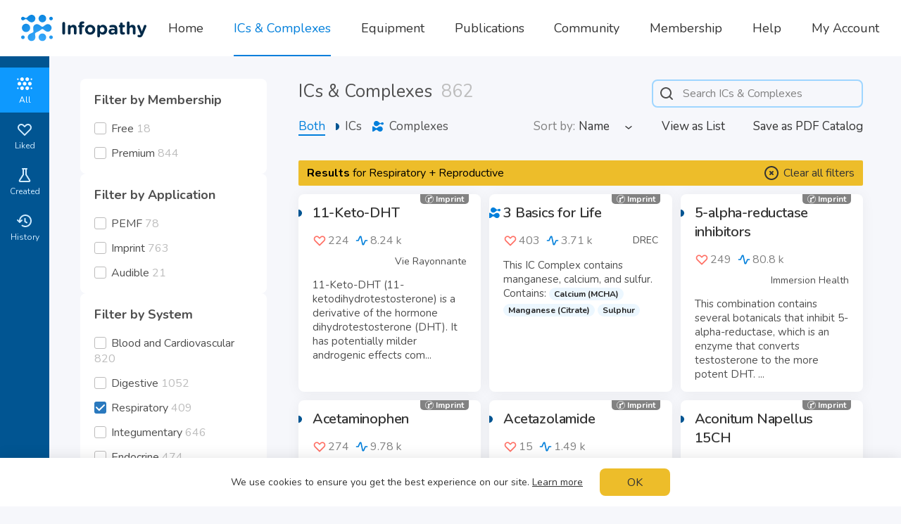

--- FILE ---
content_type: text/html; charset=utf-8
request_url: https://www.infopathy.com/en/infoceuticals?system_ids%5B%5D=3&system_ids%5B%5D=9
body_size: 28397
content:
<!DOCTYPE html>
<html lang="en" class="themeLight">
<head>

  <!-- Global site tag (gtag.js) - Google Analytics -->
  <!--<script async src="https://www.googletagmanager.com/gtag/js?id=UA-109826123-1"></script>-->
  <!--<script>-->
  <!--  window.dataLayer = window.dataLayer || [];-->
  <!--  function gtag(){dataLayer.push(arguments);}-->
  <!--  gtag('js', new Date());-->
  
  <!--  gtag('config', 'UA-109826123-1');-->
  <!--</script>-->

  <meta http-equiv="Content-Type" content="text/html; charset=utf-8">
<script type="text/javascript">window.NREUM||(NREUM={});NREUM.info={"beacon":"bam.nr-data.net","errorBeacon":"bam.nr-data.net","licenseKey":"NRJS-796bf881ec185a07da5","applicationID":"1340502473","transactionName":"egtZRxFfDwhTQkxYX18LVFYWRAoHV1wQHlhXAFJL","queueTime":1,"applicationTime":185,"agent":""}</script>
<script type="text/javascript">(window.NREUM||(NREUM={})).init={ajax:{deny_list:["bam.nr-data.net"]},feature_flags:["soft_nav"]};(window.NREUM||(NREUM={})).loader_config={licenseKey:"NRJS-796bf881ec185a07da5",applicationID:"1340502473",browserID:"1386018836"};;/*! For license information please see nr-loader-rum-1.308.0.min.js.LICENSE.txt */
(()=>{var e,t,r={163:(e,t,r)=>{"use strict";r.d(t,{j:()=>E});var n=r(384),i=r(1741);var a=r(2555);r(860).K7.genericEvents;const s="experimental.resources",o="register",c=e=>{if(!e||"string"!=typeof e)return!1;try{document.createDocumentFragment().querySelector(e)}catch{return!1}return!0};var d=r(2614),u=r(944),l=r(8122);const f="[data-nr-mask]",g=e=>(0,l.a)(e,(()=>{const e={feature_flags:[],experimental:{allow_registered_children:!1,resources:!1},mask_selector:"*",block_selector:"[data-nr-block]",mask_input_options:{color:!1,date:!1,"datetime-local":!1,email:!1,month:!1,number:!1,range:!1,search:!1,tel:!1,text:!1,time:!1,url:!1,week:!1,textarea:!1,select:!1,password:!0}};return{ajax:{deny_list:void 0,block_internal:!0,enabled:!0,autoStart:!0},api:{get allow_registered_children(){return e.feature_flags.includes(o)||e.experimental.allow_registered_children},set allow_registered_children(t){e.experimental.allow_registered_children=t},duplicate_registered_data:!1},browser_consent_mode:{enabled:!1},distributed_tracing:{enabled:void 0,exclude_newrelic_header:void 0,cors_use_newrelic_header:void 0,cors_use_tracecontext_headers:void 0,allowed_origins:void 0},get feature_flags(){return e.feature_flags},set feature_flags(t){e.feature_flags=t},generic_events:{enabled:!0,autoStart:!0},harvest:{interval:30},jserrors:{enabled:!0,autoStart:!0},logging:{enabled:!0,autoStart:!0},metrics:{enabled:!0,autoStart:!0},obfuscate:void 0,page_action:{enabled:!0},page_view_event:{enabled:!0,autoStart:!0},page_view_timing:{enabled:!0,autoStart:!0},performance:{capture_marks:!1,capture_measures:!1,capture_detail:!0,resources:{get enabled(){return e.feature_flags.includes(s)||e.experimental.resources},set enabled(t){e.experimental.resources=t},asset_types:[],first_party_domains:[],ignore_newrelic:!0}},privacy:{cookies_enabled:!0},proxy:{assets:void 0,beacon:void 0},session:{expiresMs:d.wk,inactiveMs:d.BB},session_replay:{autoStart:!0,enabled:!1,preload:!1,sampling_rate:10,error_sampling_rate:100,collect_fonts:!1,inline_images:!1,fix_stylesheets:!0,mask_all_inputs:!0,get mask_text_selector(){return e.mask_selector},set mask_text_selector(t){c(t)?e.mask_selector="".concat(t,",").concat(f):""===t||null===t?e.mask_selector=f:(0,u.R)(5,t)},get block_class(){return"nr-block"},get ignore_class(){return"nr-ignore"},get mask_text_class(){return"nr-mask"},get block_selector(){return e.block_selector},set block_selector(t){c(t)?e.block_selector+=",".concat(t):""!==t&&(0,u.R)(6,t)},get mask_input_options(){return e.mask_input_options},set mask_input_options(t){t&&"object"==typeof t?e.mask_input_options={...t,password:!0}:(0,u.R)(7,t)}},session_trace:{enabled:!0,autoStart:!0},soft_navigations:{enabled:!0,autoStart:!0},spa:{enabled:!0,autoStart:!0},ssl:void 0,user_actions:{enabled:!0,elementAttributes:["id","className","tagName","type"]}}})());var p=r(6154),m=r(9324);let h=0;const v={buildEnv:m.F3,distMethod:m.Xs,version:m.xv,originTime:p.WN},b={consented:!1},y={appMetadata:{},get consented(){return this.session?.state?.consent||b.consented},set consented(e){b.consented=e},customTransaction:void 0,denyList:void 0,disabled:!1,harvester:void 0,isolatedBacklog:!1,isRecording:!1,loaderType:void 0,maxBytes:3e4,obfuscator:void 0,onerror:void 0,ptid:void 0,releaseIds:{},session:void 0,timeKeeper:void 0,registeredEntities:[],jsAttributesMetadata:{bytes:0},get harvestCount(){return++h}},_=e=>{const t=(0,l.a)(e,y),r=Object.keys(v).reduce((e,t)=>(e[t]={value:v[t],writable:!1,configurable:!0,enumerable:!0},e),{});return Object.defineProperties(t,r)};var w=r(5701);const x=e=>{const t=e.startsWith("http");e+="/",r.p=t?e:"https://"+e};var R=r(7836),k=r(3241);const A={accountID:void 0,trustKey:void 0,agentID:void 0,licenseKey:void 0,applicationID:void 0,xpid:void 0},S=e=>(0,l.a)(e,A),T=new Set;function E(e,t={},r,s){let{init:o,info:c,loader_config:d,runtime:u={},exposed:l=!0}=t;if(!c){const e=(0,n.pV)();o=e.init,c=e.info,d=e.loader_config}e.init=g(o||{}),e.loader_config=S(d||{}),c.jsAttributes??={},p.bv&&(c.jsAttributes.isWorker=!0),e.info=(0,a.D)(c);const f=e.init,m=[c.beacon,c.errorBeacon];T.has(e.agentIdentifier)||(f.proxy.assets&&(x(f.proxy.assets),m.push(f.proxy.assets)),f.proxy.beacon&&m.push(f.proxy.beacon),e.beacons=[...m],function(e){const t=(0,n.pV)();Object.getOwnPropertyNames(i.W.prototype).forEach(r=>{const n=i.W.prototype[r];if("function"!=typeof n||"constructor"===n)return;let a=t[r];e[r]&&!1!==e.exposed&&"micro-agent"!==e.runtime?.loaderType&&(t[r]=(...t)=>{const n=e[r](...t);return a?a(...t):n})})}(e),(0,n.US)("activatedFeatures",w.B)),u.denyList=[...f.ajax.deny_list||[],...f.ajax.block_internal?m:[]],u.ptid=e.agentIdentifier,u.loaderType=r,e.runtime=_(u),T.has(e.agentIdentifier)||(e.ee=R.ee.get(e.agentIdentifier),e.exposed=l,(0,k.W)({agentIdentifier:e.agentIdentifier,drained:!!w.B?.[e.agentIdentifier],type:"lifecycle",name:"initialize",feature:void 0,data:e.config})),T.add(e.agentIdentifier)}},384:(e,t,r)=>{"use strict";r.d(t,{NT:()=>s,US:()=>u,Zm:()=>o,bQ:()=>d,dV:()=>c,pV:()=>l});var n=r(6154),i=r(1863),a=r(1910);const s={beacon:"bam.nr-data.net",errorBeacon:"bam.nr-data.net"};function o(){return n.gm.NREUM||(n.gm.NREUM={}),void 0===n.gm.newrelic&&(n.gm.newrelic=n.gm.NREUM),n.gm.NREUM}function c(){let e=o();return e.o||(e.o={ST:n.gm.setTimeout,SI:n.gm.setImmediate||n.gm.setInterval,CT:n.gm.clearTimeout,XHR:n.gm.XMLHttpRequest,REQ:n.gm.Request,EV:n.gm.Event,PR:n.gm.Promise,MO:n.gm.MutationObserver,FETCH:n.gm.fetch,WS:n.gm.WebSocket},(0,a.i)(...Object.values(e.o))),e}function d(e,t){let r=o();r.initializedAgents??={},t.initializedAt={ms:(0,i.t)(),date:new Date},r.initializedAgents[e]=t}function u(e,t){o()[e]=t}function l(){return function(){let e=o();const t=e.info||{};e.info={beacon:s.beacon,errorBeacon:s.errorBeacon,...t}}(),function(){let e=o();const t=e.init||{};e.init={...t}}(),c(),function(){let e=o();const t=e.loader_config||{};e.loader_config={...t}}(),o()}},782:(e,t,r)=>{"use strict";r.d(t,{T:()=>n});const n=r(860).K7.pageViewTiming},860:(e,t,r)=>{"use strict";r.d(t,{$J:()=>u,K7:()=>c,P3:()=>d,XX:()=>i,Yy:()=>o,df:()=>a,qY:()=>n,v4:()=>s});const n="events",i="jserrors",a="browser/blobs",s="rum",o="browser/logs",c={ajax:"ajax",genericEvents:"generic_events",jserrors:i,logging:"logging",metrics:"metrics",pageAction:"page_action",pageViewEvent:"page_view_event",pageViewTiming:"page_view_timing",sessionReplay:"session_replay",sessionTrace:"session_trace",softNav:"soft_navigations",spa:"spa"},d={[c.pageViewEvent]:1,[c.pageViewTiming]:2,[c.metrics]:3,[c.jserrors]:4,[c.spa]:5,[c.ajax]:6,[c.sessionTrace]:7,[c.softNav]:8,[c.sessionReplay]:9,[c.logging]:10,[c.genericEvents]:11},u={[c.pageViewEvent]:s,[c.pageViewTiming]:n,[c.ajax]:n,[c.spa]:n,[c.softNav]:n,[c.metrics]:i,[c.jserrors]:i,[c.sessionTrace]:a,[c.sessionReplay]:a,[c.logging]:o,[c.genericEvents]:"ins"}},944:(e,t,r)=>{"use strict";r.d(t,{R:()=>i});var n=r(3241);function i(e,t){"function"==typeof console.debug&&(console.debug("New Relic Warning: https://github.com/newrelic/newrelic-browser-agent/blob/main/docs/warning-codes.md#".concat(e),t),(0,n.W)({agentIdentifier:null,drained:null,type:"data",name:"warn",feature:"warn",data:{code:e,secondary:t}}))}},1687:(e,t,r)=>{"use strict";r.d(t,{Ak:()=>d,Ze:()=>f,x3:()=>u});var n=r(3241),i=r(7836),a=r(3606),s=r(860),o=r(2646);const c={};function d(e,t){const r={staged:!1,priority:s.P3[t]||0};l(e),c[e].get(t)||c[e].set(t,r)}function u(e,t){e&&c[e]&&(c[e].get(t)&&c[e].delete(t),p(e,t,!1),c[e].size&&g(e))}function l(e){if(!e)throw new Error("agentIdentifier required");c[e]||(c[e]=new Map)}function f(e="",t="feature",r=!1){if(l(e),!e||!c[e].get(t)||r)return p(e,t);c[e].get(t).staged=!0,g(e)}function g(e){const t=Array.from(c[e]);t.every(([e,t])=>t.staged)&&(t.sort((e,t)=>e[1].priority-t[1].priority),t.forEach(([t])=>{c[e].delete(t),p(e,t)}))}function p(e,t,r=!0){const s=e?i.ee.get(e):i.ee,c=a.i.handlers;if(!s.aborted&&s.backlog&&c){if((0,n.W)({agentIdentifier:e,type:"lifecycle",name:"drain",feature:t}),r){const e=s.backlog[t],r=c[t];if(r){for(let t=0;e&&t<e.length;++t)m(e[t],r);Object.entries(r).forEach(([e,t])=>{Object.values(t||{}).forEach(t=>{t[0]?.on&&t[0]?.context()instanceof o.y&&t[0].on(e,t[1])})})}}s.isolatedBacklog||delete c[t],s.backlog[t]=null,s.emit("drain-"+t,[])}}function m(e,t){var r=e[1];Object.values(t[r]||{}).forEach(t=>{var r=e[0];if(t[0]===r){var n=t[1],i=e[3],a=e[2];n.apply(i,a)}})}},1738:(e,t,r)=>{"use strict";r.d(t,{U:()=>g,Y:()=>f});var n=r(3241),i=r(9908),a=r(1863),s=r(944),o=r(5701),c=r(3969),d=r(8362),u=r(860),l=r(4261);function f(e,t,r,a){const f=a||r;!f||f[e]&&f[e]!==d.d.prototype[e]||(f[e]=function(){(0,i.p)(c.xV,["API/"+e+"/called"],void 0,u.K7.metrics,r.ee),(0,n.W)({agentIdentifier:r.agentIdentifier,drained:!!o.B?.[r.agentIdentifier],type:"data",name:"api",feature:l.Pl+e,data:{}});try{return t.apply(this,arguments)}catch(e){(0,s.R)(23,e)}})}function g(e,t,r,n,s){const o=e.info;null===r?delete o.jsAttributes[t]:o.jsAttributes[t]=r,(s||null===r)&&(0,i.p)(l.Pl+n,[(0,a.t)(),t,r],void 0,"session",e.ee)}},1741:(e,t,r)=>{"use strict";r.d(t,{W:()=>a});var n=r(944),i=r(4261);class a{#e(e,...t){if(this[e]!==a.prototype[e])return this[e](...t);(0,n.R)(35,e)}addPageAction(e,t){return this.#e(i.hG,e,t)}register(e){return this.#e(i.eY,e)}recordCustomEvent(e,t){return this.#e(i.fF,e,t)}setPageViewName(e,t){return this.#e(i.Fw,e,t)}setCustomAttribute(e,t,r){return this.#e(i.cD,e,t,r)}noticeError(e,t){return this.#e(i.o5,e,t)}setUserId(e,t=!1){return this.#e(i.Dl,e,t)}setApplicationVersion(e){return this.#e(i.nb,e)}setErrorHandler(e){return this.#e(i.bt,e)}addRelease(e,t){return this.#e(i.k6,e,t)}log(e,t){return this.#e(i.$9,e,t)}start(){return this.#e(i.d3)}finished(e){return this.#e(i.BL,e)}recordReplay(){return this.#e(i.CH)}pauseReplay(){return this.#e(i.Tb)}addToTrace(e){return this.#e(i.U2,e)}setCurrentRouteName(e){return this.#e(i.PA,e)}interaction(e){return this.#e(i.dT,e)}wrapLogger(e,t,r){return this.#e(i.Wb,e,t,r)}measure(e,t){return this.#e(i.V1,e,t)}consent(e){return this.#e(i.Pv,e)}}},1863:(e,t,r)=>{"use strict";function n(){return Math.floor(performance.now())}r.d(t,{t:()=>n})},1910:(e,t,r)=>{"use strict";r.d(t,{i:()=>a});var n=r(944);const i=new Map;function a(...e){return e.every(e=>{if(i.has(e))return i.get(e);const t="function"==typeof e?e.toString():"",r=t.includes("[native code]"),a=t.includes("nrWrapper");return r||a||(0,n.R)(64,e?.name||t),i.set(e,r),r})}},2555:(e,t,r)=>{"use strict";r.d(t,{D:()=>o,f:()=>s});var n=r(384),i=r(8122);const a={beacon:n.NT.beacon,errorBeacon:n.NT.errorBeacon,licenseKey:void 0,applicationID:void 0,sa:void 0,queueTime:void 0,applicationTime:void 0,ttGuid:void 0,user:void 0,account:void 0,product:void 0,extra:void 0,jsAttributes:{},userAttributes:void 0,atts:void 0,transactionName:void 0,tNamePlain:void 0};function s(e){try{return!!e.licenseKey&&!!e.errorBeacon&&!!e.applicationID}catch(e){return!1}}const o=e=>(0,i.a)(e,a)},2614:(e,t,r)=>{"use strict";r.d(t,{BB:()=>s,H3:()=>n,g:()=>d,iL:()=>c,tS:()=>o,uh:()=>i,wk:()=>a});const n="NRBA",i="SESSION",a=144e5,s=18e5,o={STARTED:"session-started",PAUSE:"session-pause",RESET:"session-reset",RESUME:"session-resume",UPDATE:"session-update"},c={SAME_TAB:"same-tab",CROSS_TAB:"cross-tab"},d={OFF:0,FULL:1,ERROR:2}},2646:(e,t,r)=>{"use strict";r.d(t,{y:()=>n});class n{constructor(e){this.contextId=e}}},2843:(e,t,r)=>{"use strict";r.d(t,{G:()=>a,u:()=>i});var n=r(3878);function i(e,t=!1,r,i){(0,n.DD)("visibilitychange",function(){if(t)return void("hidden"===document.visibilityState&&e());e(document.visibilityState)},r,i)}function a(e,t,r){(0,n.sp)("pagehide",e,t,r)}},3241:(e,t,r)=>{"use strict";r.d(t,{W:()=>a});var n=r(6154);const i="newrelic";function a(e={}){try{n.gm.dispatchEvent(new CustomEvent(i,{detail:e}))}catch(e){}}},3606:(e,t,r)=>{"use strict";r.d(t,{i:()=>a});var n=r(9908);a.on=s;var i=a.handlers={};function a(e,t,r,a){s(a||n.d,i,e,t,r)}function s(e,t,r,i,a){a||(a="feature"),e||(e=n.d);var s=t[a]=t[a]||{};(s[r]=s[r]||[]).push([e,i])}},3878:(e,t,r)=>{"use strict";function n(e,t){return{capture:e,passive:!1,signal:t}}function i(e,t,r=!1,i){window.addEventListener(e,t,n(r,i))}function a(e,t,r=!1,i){document.addEventListener(e,t,n(r,i))}r.d(t,{DD:()=>a,jT:()=>n,sp:()=>i})},3969:(e,t,r)=>{"use strict";r.d(t,{TZ:()=>n,XG:()=>o,rs:()=>i,xV:()=>s,z_:()=>a});const n=r(860).K7.metrics,i="sm",a="cm",s="storeSupportabilityMetrics",o="storeEventMetrics"},4234:(e,t,r)=>{"use strict";r.d(t,{W:()=>a});var n=r(7836),i=r(1687);class a{constructor(e,t){this.agentIdentifier=e,this.ee=n.ee.get(e),this.featureName=t,this.blocked=!1}deregisterDrain(){(0,i.x3)(this.agentIdentifier,this.featureName)}}},4261:(e,t,r)=>{"use strict";r.d(t,{$9:()=>d,BL:()=>o,CH:()=>g,Dl:()=>_,Fw:()=>y,PA:()=>h,Pl:()=>n,Pv:()=>k,Tb:()=>l,U2:()=>a,V1:()=>R,Wb:()=>x,bt:()=>b,cD:()=>v,d3:()=>w,dT:()=>c,eY:()=>p,fF:()=>f,hG:()=>i,k6:()=>s,nb:()=>m,o5:()=>u});const n="api-",i="addPageAction",a="addToTrace",s="addRelease",o="finished",c="interaction",d="log",u="noticeError",l="pauseReplay",f="recordCustomEvent",g="recordReplay",p="register",m="setApplicationVersion",h="setCurrentRouteName",v="setCustomAttribute",b="setErrorHandler",y="setPageViewName",_="setUserId",w="start",x="wrapLogger",R="measure",k="consent"},5289:(e,t,r)=>{"use strict";r.d(t,{GG:()=>s,Qr:()=>c,sB:()=>o});var n=r(3878),i=r(6389);function a(){return"undefined"==typeof document||"complete"===document.readyState}function s(e,t){if(a())return e();const r=(0,i.J)(e),s=setInterval(()=>{a()&&(clearInterval(s),r())},500);(0,n.sp)("load",r,t)}function o(e){if(a())return e();(0,n.DD)("DOMContentLoaded",e)}function c(e){if(a())return e();(0,n.sp)("popstate",e)}},5607:(e,t,r)=>{"use strict";r.d(t,{W:()=>n});const n=(0,r(9566).bz)()},5701:(e,t,r)=>{"use strict";r.d(t,{B:()=>a,t:()=>s});var n=r(3241);const i=new Set,a={};function s(e,t){const r=t.agentIdentifier;a[r]??={},e&&"object"==typeof e&&(i.has(r)||(t.ee.emit("rumresp",[e]),a[r]=e,i.add(r),(0,n.W)({agentIdentifier:r,loaded:!0,drained:!0,type:"lifecycle",name:"load",feature:void 0,data:e})))}},6154:(e,t,r)=>{"use strict";r.d(t,{OF:()=>c,RI:()=>i,WN:()=>u,bv:()=>a,eN:()=>l,gm:()=>s,mw:()=>o,sb:()=>d});var n=r(1863);const i="undefined"!=typeof window&&!!window.document,a="undefined"!=typeof WorkerGlobalScope&&("undefined"!=typeof self&&self instanceof WorkerGlobalScope&&self.navigator instanceof WorkerNavigator||"undefined"!=typeof globalThis&&globalThis instanceof WorkerGlobalScope&&globalThis.navigator instanceof WorkerNavigator),s=i?window:"undefined"!=typeof WorkerGlobalScope&&("undefined"!=typeof self&&self instanceof WorkerGlobalScope&&self||"undefined"!=typeof globalThis&&globalThis instanceof WorkerGlobalScope&&globalThis),o=Boolean("hidden"===s?.document?.visibilityState),c=/iPad|iPhone|iPod/.test(s.navigator?.userAgent),d=c&&"undefined"==typeof SharedWorker,u=((()=>{const e=s.navigator?.userAgent?.match(/Firefox[/\s](\d+\.\d+)/);Array.isArray(e)&&e.length>=2&&e[1]})(),Date.now()-(0,n.t)()),l=()=>"undefined"!=typeof PerformanceNavigationTiming&&s?.performance?.getEntriesByType("navigation")?.[0]?.responseStart},6389:(e,t,r)=>{"use strict";function n(e,t=500,r={}){const n=r?.leading||!1;let i;return(...r)=>{n&&void 0===i&&(e.apply(this,r),i=setTimeout(()=>{i=clearTimeout(i)},t)),n||(clearTimeout(i),i=setTimeout(()=>{e.apply(this,r)},t))}}function i(e){let t=!1;return(...r)=>{t||(t=!0,e.apply(this,r))}}r.d(t,{J:()=>i,s:()=>n})},6630:(e,t,r)=>{"use strict";r.d(t,{T:()=>n});const n=r(860).K7.pageViewEvent},7699:(e,t,r)=>{"use strict";r.d(t,{It:()=>a,KC:()=>o,No:()=>i,qh:()=>s});var n=r(860);const i=16e3,a=1e6,s="SESSION_ERROR",o={[n.K7.logging]:!0,[n.K7.genericEvents]:!1,[n.K7.jserrors]:!1,[n.K7.ajax]:!1}},7836:(e,t,r)=>{"use strict";r.d(t,{P:()=>o,ee:()=>c});var n=r(384),i=r(8990),a=r(2646),s=r(5607);const o="nr@context:".concat(s.W),c=function e(t,r){var n={},s={},u={},l=!1;try{l=16===r.length&&d.initializedAgents?.[r]?.runtime.isolatedBacklog}catch(e){}var f={on:p,addEventListener:p,removeEventListener:function(e,t){var r=n[e];if(!r)return;for(var i=0;i<r.length;i++)r[i]===t&&r.splice(i,1)},emit:function(e,r,n,i,a){!1!==a&&(a=!0);if(c.aborted&&!i)return;t&&a&&t.emit(e,r,n);var o=g(n);m(e).forEach(e=>{e.apply(o,r)});var d=v()[s[e]];d&&d.push([f,e,r,o]);return o},get:h,listeners:m,context:g,buffer:function(e,t){const r=v();if(t=t||"feature",f.aborted)return;Object.entries(e||{}).forEach(([e,n])=>{s[n]=t,t in r||(r[t]=[])})},abort:function(){f._aborted=!0,Object.keys(f.backlog).forEach(e=>{delete f.backlog[e]})},isBuffering:function(e){return!!v()[s[e]]},debugId:r,backlog:l?{}:t&&"object"==typeof t.backlog?t.backlog:{},isolatedBacklog:l};return Object.defineProperty(f,"aborted",{get:()=>{let e=f._aborted||!1;return e||(t&&(e=t.aborted),e)}}),f;function g(e){return e&&e instanceof a.y?e:e?(0,i.I)(e,o,()=>new a.y(o)):new a.y(o)}function p(e,t){n[e]=m(e).concat(t)}function m(e){return n[e]||[]}function h(t){return u[t]=u[t]||e(f,t)}function v(){return f.backlog}}(void 0,"globalEE"),d=(0,n.Zm)();d.ee||(d.ee=c)},8122:(e,t,r)=>{"use strict";r.d(t,{a:()=>i});var n=r(944);function i(e,t){try{if(!e||"object"!=typeof e)return(0,n.R)(3);if(!t||"object"!=typeof t)return(0,n.R)(4);const r=Object.create(Object.getPrototypeOf(t),Object.getOwnPropertyDescriptors(t)),a=0===Object.keys(r).length?e:r;for(let s in a)if(void 0!==e[s])try{if(null===e[s]){r[s]=null;continue}Array.isArray(e[s])&&Array.isArray(t[s])?r[s]=Array.from(new Set([...e[s],...t[s]])):"object"==typeof e[s]&&"object"==typeof t[s]?r[s]=i(e[s],t[s]):r[s]=e[s]}catch(e){r[s]||(0,n.R)(1,e)}return r}catch(e){(0,n.R)(2,e)}}},8362:(e,t,r)=>{"use strict";r.d(t,{d:()=>a});var n=r(9566),i=r(1741);class a extends i.W{agentIdentifier=(0,n.LA)(16)}},8374:(e,t,r)=>{r.nc=(()=>{try{return document?.currentScript?.nonce}catch(e){}return""})()},8990:(e,t,r)=>{"use strict";r.d(t,{I:()=>i});var n=Object.prototype.hasOwnProperty;function i(e,t,r){if(n.call(e,t))return e[t];var i=r();if(Object.defineProperty&&Object.keys)try{return Object.defineProperty(e,t,{value:i,writable:!0,enumerable:!1}),i}catch(e){}return e[t]=i,i}},9324:(e,t,r)=>{"use strict";r.d(t,{F3:()=>i,Xs:()=>a,xv:()=>n});const n="1.308.0",i="PROD",a="CDN"},9566:(e,t,r)=>{"use strict";r.d(t,{LA:()=>o,bz:()=>s});var n=r(6154);const i="xxxxxxxx-xxxx-4xxx-yxxx-xxxxxxxxxxxx";function a(e,t){return e?15&e[t]:16*Math.random()|0}function s(){const e=n.gm?.crypto||n.gm?.msCrypto;let t,r=0;return e&&e.getRandomValues&&(t=e.getRandomValues(new Uint8Array(30))),i.split("").map(e=>"x"===e?a(t,r++).toString(16):"y"===e?(3&a()|8).toString(16):e).join("")}function o(e){const t=n.gm?.crypto||n.gm?.msCrypto;let r,i=0;t&&t.getRandomValues&&(r=t.getRandomValues(new Uint8Array(e)));const s=[];for(var o=0;o<e;o++)s.push(a(r,i++).toString(16));return s.join("")}},9908:(e,t,r)=>{"use strict";r.d(t,{d:()=>n,p:()=>i});var n=r(7836).ee.get("handle");function i(e,t,r,i,a){a?(a.buffer([e],i),a.emit(e,t,r)):(n.buffer([e],i),n.emit(e,t,r))}}},n={};function i(e){var t=n[e];if(void 0!==t)return t.exports;var a=n[e]={exports:{}};return r[e](a,a.exports,i),a.exports}i.m=r,i.d=(e,t)=>{for(var r in t)i.o(t,r)&&!i.o(e,r)&&Object.defineProperty(e,r,{enumerable:!0,get:t[r]})},i.f={},i.e=e=>Promise.all(Object.keys(i.f).reduce((t,r)=>(i.f[r](e,t),t),[])),i.u=e=>"nr-rum-1.308.0.min.js",i.o=(e,t)=>Object.prototype.hasOwnProperty.call(e,t),e={},t="NRBA-1.308.0.PROD:",i.l=(r,n,a,s)=>{if(e[r])e[r].push(n);else{var o,c;if(void 0!==a)for(var d=document.getElementsByTagName("script"),u=0;u<d.length;u++){var l=d[u];if(l.getAttribute("src")==r||l.getAttribute("data-webpack")==t+a){o=l;break}}if(!o){c=!0;var f={296:"sha512-+MIMDsOcckGXa1EdWHqFNv7P+JUkd5kQwCBr3KE6uCvnsBNUrdSt4a/3/L4j4TxtnaMNjHpza2/erNQbpacJQA=="};(o=document.createElement("script")).charset="utf-8",i.nc&&o.setAttribute("nonce",i.nc),o.setAttribute("data-webpack",t+a),o.src=r,0!==o.src.indexOf(window.location.origin+"/")&&(o.crossOrigin="anonymous"),f[s]&&(o.integrity=f[s])}e[r]=[n];var g=(t,n)=>{o.onerror=o.onload=null,clearTimeout(p);var i=e[r];if(delete e[r],o.parentNode&&o.parentNode.removeChild(o),i&&i.forEach(e=>e(n)),t)return t(n)},p=setTimeout(g.bind(null,void 0,{type:"timeout",target:o}),12e4);o.onerror=g.bind(null,o.onerror),o.onload=g.bind(null,o.onload),c&&document.head.appendChild(o)}},i.r=e=>{"undefined"!=typeof Symbol&&Symbol.toStringTag&&Object.defineProperty(e,Symbol.toStringTag,{value:"Module"}),Object.defineProperty(e,"__esModule",{value:!0})},i.p="https://js-agent.newrelic.com/",(()=>{var e={374:0,840:0};i.f.j=(t,r)=>{var n=i.o(e,t)?e[t]:void 0;if(0!==n)if(n)r.push(n[2]);else{var a=new Promise((r,i)=>n=e[t]=[r,i]);r.push(n[2]=a);var s=i.p+i.u(t),o=new Error;i.l(s,r=>{if(i.o(e,t)&&(0!==(n=e[t])&&(e[t]=void 0),n)){var a=r&&("load"===r.type?"missing":r.type),s=r&&r.target&&r.target.src;o.message="Loading chunk "+t+" failed: ("+a+": "+s+")",o.name="ChunkLoadError",o.type=a,o.request=s,n[1](o)}},"chunk-"+t,t)}};var t=(t,r)=>{var n,a,[s,o,c]=r,d=0;if(s.some(t=>0!==e[t])){for(n in o)i.o(o,n)&&(i.m[n]=o[n]);if(c)c(i)}for(t&&t(r);d<s.length;d++)a=s[d],i.o(e,a)&&e[a]&&e[a][0](),e[a]=0},r=self["webpackChunk:NRBA-1.308.0.PROD"]=self["webpackChunk:NRBA-1.308.0.PROD"]||[];r.forEach(t.bind(null,0)),r.push=t.bind(null,r.push.bind(r))})(),(()=>{"use strict";i(8374);var e=i(8362),t=i(860);const r=Object.values(t.K7);var n=i(163);var a=i(9908),s=i(1863),o=i(4261),c=i(1738);var d=i(1687),u=i(4234),l=i(5289),f=i(6154),g=i(944),p=i(384);const m=e=>f.RI&&!0===e?.privacy.cookies_enabled;function h(e){return!!(0,p.dV)().o.MO&&m(e)&&!0===e?.session_trace.enabled}var v=i(6389),b=i(7699);class y extends u.W{constructor(e,t){super(e.agentIdentifier,t),this.agentRef=e,this.abortHandler=void 0,this.featAggregate=void 0,this.loadedSuccessfully=void 0,this.onAggregateImported=new Promise(e=>{this.loadedSuccessfully=e}),this.deferred=Promise.resolve(),!1===e.init[this.featureName].autoStart?this.deferred=new Promise((t,r)=>{this.ee.on("manual-start-all",(0,v.J)(()=>{(0,d.Ak)(e.agentIdentifier,this.featureName),t()}))}):(0,d.Ak)(e.agentIdentifier,t)}importAggregator(e,t,r={}){if(this.featAggregate)return;const n=async()=>{let n;await this.deferred;try{if(m(e.init)){const{setupAgentSession:t}=await i.e(296).then(i.bind(i,3305));n=t(e)}}catch(e){(0,g.R)(20,e),this.ee.emit("internal-error",[e]),(0,a.p)(b.qh,[e],void 0,this.featureName,this.ee)}try{if(!this.#t(this.featureName,n,e.init))return(0,d.Ze)(this.agentIdentifier,this.featureName),void this.loadedSuccessfully(!1);const{Aggregate:i}=await t();this.featAggregate=new i(e,r),e.runtime.harvester.initializedAggregates.push(this.featAggregate),this.loadedSuccessfully(!0)}catch(e){(0,g.R)(34,e),this.abortHandler?.(),(0,d.Ze)(this.agentIdentifier,this.featureName,!0),this.loadedSuccessfully(!1),this.ee&&this.ee.abort()}};f.RI?(0,l.GG)(()=>n(),!0):n()}#t(e,r,n){if(this.blocked)return!1;switch(e){case t.K7.sessionReplay:return h(n)&&!!r;case t.K7.sessionTrace:return!!r;default:return!0}}}var _=i(6630),w=i(2614),x=i(3241);class R extends y{static featureName=_.T;constructor(e){var t;super(e,_.T),this.setupInspectionEvents(e.agentIdentifier),t=e,(0,c.Y)(o.Fw,function(e,r){"string"==typeof e&&("/"!==e.charAt(0)&&(e="/"+e),t.runtime.customTransaction=(r||"http://custom.transaction")+e,(0,a.p)(o.Pl+o.Fw,[(0,s.t)()],void 0,void 0,t.ee))},t),this.importAggregator(e,()=>i.e(296).then(i.bind(i,3943)))}setupInspectionEvents(e){const t=(t,r)=>{t&&(0,x.W)({agentIdentifier:e,timeStamp:t.timeStamp,loaded:"complete"===t.target.readyState,type:"window",name:r,data:t.target.location+""})};(0,l.sB)(e=>{t(e,"DOMContentLoaded")}),(0,l.GG)(e=>{t(e,"load")}),(0,l.Qr)(e=>{t(e,"navigate")}),this.ee.on(w.tS.UPDATE,(t,r)=>{(0,x.W)({agentIdentifier:e,type:"lifecycle",name:"session",data:r})})}}class k extends e.d{constructor(e){var t;(super(),f.gm)?(this.features={},(0,p.bQ)(this.agentIdentifier,this),this.desiredFeatures=new Set(e.features||[]),this.desiredFeatures.add(R),(0,n.j)(this,e,e.loaderType||"agent"),t=this,(0,c.Y)(o.cD,function(e,r,n=!1){if("string"==typeof e){if(["string","number","boolean"].includes(typeof r)||null===r)return(0,c.U)(t,e,r,o.cD,n);(0,g.R)(40,typeof r)}else(0,g.R)(39,typeof e)},t),function(e){(0,c.Y)(o.Dl,function(t,r=!1){if("string"!=typeof t&&null!==t)return void(0,g.R)(41,typeof t);const n=e.info.jsAttributes["enduser.id"];r&&null!=n&&n!==t?(0,a.p)(o.Pl+"setUserIdAndResetSession",[t],void 0,"session",e.ee):(0,c.U)(e,"enduser.id",t,o.Dl,!0)},e)}(this),function(e){(0,c.Y)(o.nb,function(t){if("string"==typeof t||null===t)return(0,c.U)(e,"application.version",t,o.nb,!1);(0,g.R)(42,typeof t)},e)}(this),function(e){(0,c.Y)(o.d3,function(){e.ee.emit("manual-start-all")},e)}(this),function(e){(0,c.Y)(o.Pv,function(t=!0){if("boolean"==typeof t){if((0,a.p)(o.Pl+o.Pv,[t],void 0,"session",e.ee),e.runtime.consented=t,t){const t=e.features.page_view_event;t.onAggregateImported.then(e=>{const r=t.featAggregate;e&&!r.sentRum&&r.sendRum()})}}else(0,g.R)(65,typeof t)},e)}(this),this.run()):(0,g.R)(21)}get config(){return{info:this.info,init:this.init,loader_config:this.loader_config,runtime:this.runtime}}get api(){return this}run(){try{const e=function(e){const t={};return r.forEach(r=>{t[r]=!!e[r]?.enabled}),t}(this.init),n=[...this.desiredFeatures];n.sort((e,r)=>t.P3[e.featureName]-t.P3[r.featureName]),n.forEach(r=>{if(!e[r.featureName]&&r.featureName!==t.K7.pageViewEvent)return;if(r.featureName===t.K7.spa)return void(0,g.R)(67);const n=function(e){switch(e){case t.K7.ajax:return[t.K7.jserrors];case t.K7.sessionTrace:return[t.K7.ajax,t.K7.pageViewEvent];case t.K7.sessionReplay:return[t.K7.sessionTrace];case t.K7.pageViewTiming:return[t.K7.pageViewEvent];default:return[]}}(r.featureName).filter(e=>!(e in this.features));n.length>0&&(0,g.R)(36,{targetFeature:r.featureName,missingDependencies:n}),this.features[r.featureName]=new r(this)})}catch(e){(0,g.R)(22,e);for(const e in this.features)this.features[e].abortHandler?.();const t=(0,p.Zm)();delete t.initializedAgents[this.agentIdentifier]?.features,delete this.sharedAggregator;return t.ee.get(this.agentIdentifier).abort(),!1}}}var A=i(2843),S=i(782);class T extends y{static featureName=S.T;constructor(e){super(e,S.T),f.RI&&((0,A.u)(()=>(0,a.p)("docHidden",[(0,s.t)()],void 0,S.T,this.ee),!0),(0,A.G)(()=>(0,a.p)("winPagehide",[(0,s.t)()],void 0,S.T,this.ee)),this.importAggregator(e,()=>i.e(296).then(i.bind(i,2117))))}}var E=i(3969);class I extends y{static featureName=E.TZ;constructor(e){super(e,E.TZ),f.RI&&document.addEventListener("securitypolicyviolation",e=>{(0,a.p)(E.xV,["Generic/CSPViolation/Detected"],void 0,this.featureName,this.ee)}),this.importAggregator(e,()=>i.e(296).then(i.bind(i,9623)))}}new k({features:[R,T,I],loaderType:"lite"})})()})();</script>
  <meta name="viewport" content="width=device-width, initial-scale=1.0, maximum-scale=1.0, user-scalable=0"/>
  <title>Infopathy</title>

    <meta property="og:image" content="https://d2de699q506c9r.cloudfront.net/main_page/Infopathy_en.jpg">

  <meta name="csrf-param" content="authenticity_token" />
<meta name="csrf-token" content="Re4_2nVc42M62VL_2UnlQ9QqvdshypKlk3q00IzGSXv4BJbPcxHIOtGahcU4vVmQFhLa4vxYk3IzUPjhhzUVyQ" />
  <meta property="og:url" content="https://www.infopathy.com/en/infoceuticals/" /><link href="https://www.infopathy.com/en/infoceuticals/" rel="canonical" />  <script src="https://js.stripe.com/v3/"></script>
  <!--<!%= javascript_include_tag "https://js.stripe.com/v3/" if Rails.env.production? %>-->
  <link rel="stylesheet" href="/packs/css/application-07f03c15.css" media="all" />

  <!-- favicons -->
  <link rel="apple-touch-icon" sizes="180x180" href="https://icmedicalspictures.s3.ca-central-1.amazonaws.com/img/favicon/apple-touch-icon.png">
  <link rel="icon" type="image/png" sizes="32x32" href="https://icmedicalspictures.s3.ca-central-1.amazonaws.com/img/favicon/favicon-32x32.png">
  <link rel="icon" type="image/png" sizes="16x16" href="https://icmedicalspictures.s3.ca-central-1.amazonaws.com/img/favicon/favicon-16x16.png">
  <link rel="manifest" href="https://icmedicalspictures.s3.ca-central-1.amazonaws.com/img/favicon/site.webmanifest">
  <link rel="mask-icon" href="/safari-pinned-tab.svg" color="#5bbad5">
  <meta name="msapplication-TileColor" content="#2d89ef">
  <meta name="theme-color" content="#ffffff">



  <link rel="stylesheet" href="https://use.fontawesome.com/releases/v5.0.13/css/all.css" integrity="sha384-DNOHZ68U8hZfKXOrtjWvjxusGo9WQnrNx2sqG0tfsghAvtVlRW3tvkXWZh58N9jp" crossorigin="anonymous">
  <link rel="stylesheet" href="https://use.fontawesome.com/releases/v5.4.1/css/all.css" integrity="sha384-5sAR7xN1Nv6T6+dT2mhtzEpVJvfS3NScPQTrOxhwjIuvcA67KV2R5Jz6kr4abQsz" crossorigin="anonymous">

  <link href="https://fonts.googleapis.com/css2?family=Nunito:wght@300;400;600;700&display=swap" rel="stylesheet">

  <script src="/packs/js/application-f2279b6d7cc1f9798279.js"></script>
  <link media="print" href="https://d2de699q506c9r.cloudfront.net/css/print.css" rel="stylesheet" type="text/css">
</head>

<body class="body-bg  with-side-menu ">
<!--with-side-menu-->
<div class="mainwrap">
  <!--top navigation-->
      <header class="header ">
    <div class="container">
        <div class="header-grid">
            <!--<div class="logo">-->
            <!--  <!%= link_to infoceuticals_path do%>-->
            <!--    <!%= image_tag(s3_img("logo.svg"), srcset: [[s3_img("logo-notext.svg"), "1024w"], [s3_img("logo.svg")]]) %>-->
            <!--  <!% end %>-->
            <!--</div>-->
            
            
            <div class="logo">
              <a href="/en/infoceuticals">
                
    <svg width="178px" height="38px" viewBox="0 0 178 38" version="1.1" xmlns="http://www.w3.org/2000/svg" xmlns:xlink="http://www.w3.org/1999/xlink">
        <defs>
            <radialGradient cx="55.6947504%" cy="100%" fx="55.6947504%" fy="100%" r="120.447611%" gradientTransform="translate(0.556948,1.000000),scale(0.829546,1.000000),rotate(-123.876962),translate(-0.556948,-1.000000)" id="logo-grad-header">
                <stop stop-color="#3FADFE" offset="0%"></stop>
                <stop stop-color="#017FDB" offset="100%"></stop>
            </radialGradient>
        </defs>
        <path class="fill1" d="M35.5683,5.37362 C35.5683,8.34139 33.1624,10.7472 30.1947,10.7472 C27.2269,10.7472 24.821,8.34139 24.821,5.37362 C24.821,2.40585 27.2269,0 30.1947,0 C33.1624,0 35.5683,2.40585 35.5683,5.37362 Z M20.2151,31.9858 C20.2151,32.0806 20.214,32.1759 20.2077,32.2705 C20.0597,35.1059 17.7137,37.3595 14.8414,37.3595 C11.8737,37.3595 9.46782,34.9536 9.46782,31.9858 C9.46782,29.9158 10.6383,28.1192 12.3535,27.2216 C13.3396,26.664 14.2028,26.3118 14.9291,26.0155 C16.04,25.5622 16.8306,25.2396 17.2505,24.5124 C17.6704,23.7851 17.5544,22.9392 17.3915,21.7505 C17.2837,20.9637 17.1553,20.0269 17.148,18.8749 C17.1456,18.8098 17.1444,18.7443 17.1444,18.6785 C17.1444,15.7108 19.5503,13.3049 22.5181,13.3049 C23.5774,13.3049 24.5651,13.6115 25.3974,14.1407 C26.3746,14.7163 27.1119,15.2883 27.7322,15.7695 C28.6802,16.505 29.3549,17.0284 30.1946,17.0284 C31.0344,17.0284 31.709,16.505 32.657,15.7695 C33.2775,15.2881 34.0152,14.7158 34.993,14.14 C35.825,13.6112 36.8124,13.3049 37.8713,13.3049 C40.839,13.3049 43.2449,15.7108 43.2449,18.6785 C43.2449,21.6463 40.839,24.0522 37.8713,24.0522 C36.9941,24.0522 36.1661,23.842 35.4347,23.4693 C35.4347,23.4693 35.0926,23.2792 35.0493,23.2524 C34.0434,22.6655 33.2894,22.0805 32.657,21.5899 C31.709,20.8544 31.0344,20.331 30.1946,20.331 C29.3549,20.331 28.6802,20.8544 27.7322,21.5899 C27.1217,22.0635 26.3977,22.6252 25.4432,23.1917 C24.2715,23.9039 23.2649,24.3208 22.432,24.6606 C21.3211,25.1139 20.5305,25.4364 20.1106,26.1637 C19.6907,26.8909 19.8067,27.7369 19.9696,28.9256 C20.109,29.9421 20.2151,30.9586 20.2151,31.9858 Z M30.1947,37.3595 C27.2269,37.3595 24.821,34.9536 24.821,31.9858 C24.821,29.0181 27.2269,26.6122 30.1947,26.6122 C33.1624,26.6122 35.5683,29.0181 35.5683,31.9858 C35.5683,34.9536 33.1624,37.3595 30.1947,37.3595 Z M12.874,18.6616 C12.874,21.912 10.239,24.547 6.98862,24.547 C3.7382,24.547 1.10322,21.912 1.10322,18.6616 C1.10322,15.4112 3.7382,12.7762 6.98862,12.7762 C10.239,12.7762 12.874,15.4112 12.874,18.6616 Z M2.55887,34.5447 C1.14564,34.5447 0,33.3991 0,31.9858 C0,30.5726 1.14564,29.427 2.55887,29.427 C3.97209,29.427 5.11774,30.5726 5.11774,31.9858 C5.11774,33.3991 3.97209,34.5447 2.55887,34.5447 Z M45.0361,31.9858 C45.0361,33.3991 43.8904,34.5447 42.4772,34.5447 C41.064,34.5447 39.9184,33.3991 39.9184,31.9858 C39.9184,30.5726 41.064,29.427 42.4772,29.427 C43.8904,29.427 45.0361,30.5726 45.0361,31.9858 Z M42.4772,7.93249 C41.064,7.93249 39.9184,6.78685 39.9184,5.37362 C39.9184,3.9604 41.064,2.81475 42.4772,2.81475 C43.8904,2.81475 45.0361,3.9604 45.0361,5.37362 C45.0361,6.78685 43.8904,7.93249 42.4772,7.93249 Z M20.2151,5.37362 C20.2151,8.34139 17.8092,10.7472 14.8414,10.7472 C13.85,10.7472 12.9213,10.4788 12.1241,10.0105 C11.0094,9.37525 10.1585,8.56781 9.41233,7.85981 C8.45028,6.94693 7.66247,6.19938 6.70815,6.19938 C5.84723,6.19938 5.36798,6.55249 4.81146,6.96254 C4.49872,7.19297 4.16157,7.44139 3.71858,7.65522 C3.37045,7.83252 2.97633,7.93249 2.55887,7.93249 C1.14564,7.93249 0,6.78685 0,5.37362 C0,3.9604 1.14564,2.81475 2.55887,2.81475 C2.97517,2.81475 3.36826,2.91417 3.71568,3.09056 C4.16018,3.30472 4.49816,3.55374 4.81162,3.7847 C5.36814,4.19475 5.84739,4.54787 6.7083,4.54787 C7.63396,4.54787 8.45043,3.80032 9.41247,2.88744 C10.1575,2.18052 11.0069,1.37446 12.1191,0.739606 C12.9175,0.269591 13.848,0 14.8414,0 C17.8092,0 20.2151,2.40585 20.2151,5.37362 Z"></path>
        <path class="fill2" d="M58.5811,26.193 L58.5811,12.1734 C58.5811,11.0931 59.4353,10.2388 60.5157,10.2388 C61.596,10.2388 62.4503,11.0931 62.4503,12.1734 L62.4503,26.193 C62.4503,27.2734 61.596,28.1276 60.5157,28.1276 C59.4353,28.1276 58.5811,27.2734 58.5811,26.193 Z M66.4435,26.2181 L66.4435,16.2687 C66.4435,15.2135 67.2977,14.3593 68.353,14.3593 C69.4082,14.3593 70.2625,15.2135 70.2625,16.2687 L70.2625,16.4195 C71.1418,15.2889 72.2724,14.2588 74.207,14.2588 C77.0964,14.2588 78.7797,16.1682 78.7797,19.2586 L78.7797,26.2181 C78.7797,27.2734 77.9255,28.1276 76.8702,28.1276 C75.815,28.1276 74.9608,27.2734 74.9608,26.2181 L74.9608,20.4646 C74.9608,18.6556 74.1065,17.726 72.6493,17.726 C71.1921,17.726 70.2625,18.6556 70.2625,20.4646 L70.2625,26.2181 C70.2625,27.2734 69.4082,28.1276 68.353,28.1276 C67.2977,28.1276 66.4435,27.2734 66.4435,26.2181 Z M82.7506,26.2181 L82.7506,17.7762 L82.5998,17.7762 C81.7205,17.7762 81.017,17.0979 81.017,16.2185 C81.017,15.3391 81.7205,14.6356 82.5998,14.6356 L82.7506,14.6356 L82.7506,13.7814 C82.7506,12.299 83.1275,11.2187 83.831,10.5152 C84.5344,9.81171 85.5646,9.45996 86.9213,9.45996 C87.5243,9.45996 88.0519,9.48508 88.479,9.56046 C89.1323,9.66096 89.7855,10.2388 89.7855,11.0931 C89.7855,11.9473 89.082,12.6759 88.2278,12.6759 L87.9012,12.6759 C87.0218,12.6759 86.5193,13.1282 86.5193,14.1332 L86.5193,14.6608 L88.1775,14.6608 C89.0569,14.6608 89.7604,15.3391 89.7604,16.2185 C89.7604,17.0979 89.0569,17.7762 88.1775,17.7762 L86.5695,17.7762 L86.5695,26.2181 C86.5695,27.2734 85.7153,28.1276 84.6601,28.1276 C83.6048,28.1276 82.7506,27.2734 82.7506,26.2181 Z M98.0533,28.2783 C93.8826,28.2783 90.7923,25.188 90.7923,21.3188 L90.7923,21.2686 C90.7923,17.3994 93.9077,14.2588 98.1035,14.2588 C102.274,14.2588 105.365,17.3491 105.365,21.2183 L105.365,21.2686 C105.365,25.1378 102.249,28.2783 98.0533,28.2783 Z M98.1035,24.987 C100.289,24.987 101.596,23.3037 101.596,21.3188 L101.596,21.2686 C101.596,19.2837 100.164,17.5501 98.0533,17.5501 C95.8674,17.5501 94.561,19.2335 94.561,21.2183 L94.561,21.2686 C94.561,23.2534 95.9931,24.987 98.1035,24.987 Z M108.13,30.2381 L108.13,16.2687 C108.13,15.2135 108.984,14.3593 110.039,14.3593 C111.095,14.3593 111.949,15.2135 111.949,16.2687 L111.949,16.4446 C112.878,15.1884 114.16,14.2588 116.145,14.2588 C119.285,14.2588 122.275,16.721 122.275,21.2183 L122.275,21.2686 C122.275,25.7659 119.335,28.2281 116.145,28.2281 C114.11,28.2281 112.853,27.2985 111.949,26.2181 L111.949,30.2381 C111.949,31.2933 111.095,32.1475 110.039,32.1475 C108.984,32.1475 108.13,31.2933 108.13,30.2381 Z M115.165,24.987 C116.949,24.987 118.456,23.5298 118.456,21.2686 L118.456,21.2183 C118.456,18.9822 116.949,17.4999 115.165,17.4999 C113.381,17.4999 111.899,18.9822 111.899,21.2183 L111.899,21.2686 C111.899,23.5047 113.381,24.987 115.165,24.987 Z M128.903,28.2281 C126.365,28.2281 124.28,26.7709 124.28,24.1076 L124.28,24.0574 C124.28,21.1178 126.516,19.7611 129.707,19.7611 C131.064,19.7611 132.044,19.9872 132.998,20.3138 L132.998,20.0877 C132.998,18.5048 132.019,17.6255 130.109,17.6255 C129.054,17.6255 128.2,17.7762 127.471,18.0023 C127.245,18.0777 127.094,18.1028 126.918,18.1028 C126.039,18.1028 125.335,17.4245 125.335,16.5451 C125.335,15.8668 125.762,15.2889 126.365,15.0628 C127.571,14.6105 128.878,14.3593 130.662,14.3593 C132.747,14.3593 134.255,14.912 135.209,15.8668 C136.214,16.8717 136.667,18.3541 136.667,20.1631 L136.667,26.2935 C136.667,27.3236 135.837,28.1276 134.807,28.1276 C133.702,28.1276 132.973,27.3487 132.973,26.5447 L132.973,26.5196 C132.044,27.5497 130.762,28.2281 128.903,28.2281 Z M130.059,25.59 C131.843,25.59 133.049,24.6101 133.049,23.2283 L133.049,22.5499 C132.395,22.2484 131.541,22.0474 130.612,22.0474 C128.978,22.0474 127.973,22.7007 127.973,23.9066 L127.973,23.9569 C127.973,24.987 128.828,25.59 130.059,25.59 Z M144.378,28.203 C142.041,28.203 140.458,27.2734 140.458,24.1579 L140.458,17.7762 L140.333,17.7762 C139.428,17.7762 138.7,17.0476 138.7,16.1431 C138.7,15.2386 139.428,14.51 140.333,14.51 L140.458,14.51 L140.458,12.8267 C140.458,11.7714 141.312,10.9172 142.368,10.9172 C143.423,10.9172 144.277,11.7714 144.277,12.8267 L144.277,14.51 L145.961,14.51 C146.865,14.51 147.594,15.2386 147.594,16.1431 C147.594,17.0476 146.865,17.7762 145.961,17.7762 L144.277,17.7762 L144.277,23.5298 C144.277,24.4091 144.654,24.8363 145.508,24.8363 C145.634,24.8363 145.885,24.8111 145.961,24.8111 C146.815,24.8111 147.543,25.5146 147.543,26.394 C147.543,27.0724 147.091,27.6251 146.564,27.8261 C145.86,28.1025 145.207,28.203 144.378,28.203 Z M150.258,26.2181 L150.258,11.3946 C150.258,10.3393 151.112,9.48509 152.167,9.48509 C153.223,9.48509 154.077,10.3393 154.077,11.3946 L154.077,16.4195 C154.956,15.2889 156.087,14.2588 158.021,14.2588 C160.911,14.2588 162.594,16.1682 162.594,19.2586 L162.594,26.2181 C162.594,27.2734 161.74,28.1276 160.685,28.1276 C159.629,28.1276 158.775,27.2734 158.775,26.2181 L158.775,20.4646 C158.775,18.6556 157.921,17.726 156.464,17.726 C155.006,17.726 154.077,18.6556 154.077,20.4646 L154.077,26.2181 C154.077,27.2734 153.223,28.1276 152.167,28.1276 C151.112,28.1276 150.258,27.2734 150.258,26.2181 Z M168.578,32.0722 C167.724,32.0722 167.121,31.9465 166.493,31.7204 C165.94,31.5194 165.287,31.0672 165.287,30.1376 C165.287,29.208 166.015,28.5798 166.794,28.5798 C167.095,28.5798 167.271,28.6301 167.422,28.6803 C167.749,28.7808 167.95,28.8311 168.226,28.8311 C168.904,28.8311 169.231,28.7055 169.583,28.0271 L169.708,27.7256 L165.111,17.0727 C165.01,16.8215 164.91,16.4446 164.91,16.1934 C164.91,15.113 165.739,14.3593 166.794,14.3593 C167.749,14.3593 168.301,14.8869 168.628,15.7914 L171.543,23.6303 L174.357,15.8165 C174.658,15.0125 175.211,14.3593 176.191,14.3593 C177.17,14.3593 178,15.113 178,16.118 C178,16.4195 177.899,16.8466 177.824,17.0225 L173.125,28.3035 C171.995,31.0421 170.864,32.0722 168.578,32.0722 Z"></path>
    </svg>

</a>            </div>
            <!-- end .logo-->
              <div class="header-mob-title">ICs</div>
            
            
            <div class="toggle-menu">
                <div class="pos1"></div>
                <div class="pos2"></div>
                <div class="pos3"></div>
            </div>
            <!-- end .toggle-menu-->
            <nav class="menu">
                <div class="menu-logo">
                  <a href="/en">
                    <img src="https://d2de699q506c9r.cloudfront.net/img/logo-white-text.svg" />
</a>                </div>
                <!-- end .menu-logo-->
                <ul>
                    <li class="">
                        <a href="/en">
                            <div>
                                <div>
                                  Home
                                </div>
                                  </div>
</a>                    </li>
                    <li class="active">
                      <a href="/en/infoceuticals">
                        <div>
                            <div>
                              ICs &amp; Complexes
                            </div>
                              </div>
</a>                    </li>
                    <li class="">
                      <a href="/en/products">
                        <div>
                            <div>
                              Equipment
                            </div>
                              </div>
</a>                    </li>
                    <li class="">
                      <a href="/en/publications">
                        <div>
                            <div>
                              Publications
                            </div>
                              </div>
</a>                    </li>
                    <li class="">
                      <a href="/en/communities?id=1">
                        <div>
                            <div>
                              Community
                            </div>
                              </div>
</a>                    </li>
                        <li class="">
                      <a href="/en/premium_membership_options">
                        <div>
                            <div>
                              Membership
                            </div>
                              </div>
</a>                    </li>

                    <li class="">
                      <a href="/en/help">
                        <div>
                            <div>
                              Help
                            </div>
                              </div>
</a>                    </li>


                      <li class="li-user ">
                        <!%= link_to  new_user_session_path do %>
                        <a class="login-to-continue js_modal">
                          <div>
                              <div>
                                My Account
                              </div>
                          </div>
                         </a>
                        <!% end %>
                      </li>
                </ul>
                <div class="menu-close"></div>
            </nav>
            <!-- end .menu-->
        </div>
        <!-- end .header-grid-->
    </div>
    <!-- end .container-->
  </header>
  <!-- end .header-->



  <!--side navigation-->
      <div class="cover-side-menu"> 
    <div class="swiper-container">
      <div class="swiper-wrapper">

        <div class="swiper-slide active">
        <a class="side-menu-link " href="/en/infoceuticals">
          <div class="pic"><img src="https://d2de699q506c9r.cloudfront.net/img/user-menu/logo-active.svg" /></div>
          All
</a>        </div>

        <div class="swiper-slide ">
        <a class=" login-to-continue js_modal side-menu-link " href="/en/infoceuticals?view=liked">
          <div class="pic"><img src="https://d2de699q506c9r.cloudfront.net/img/user-menu/like.svg" /></div>
          Liked
</a>        </div>

        <div class="swiper-slide ">
        <a class="login-to-continue js_modal side-menu-link  " href="/en/infoceuticals?view=created">
          <div class="pic"><img src="https://d2de699q506c9r.cloudfront.net/img/user-menu/created.svg" /></div>
          Created
</a>        </div>

        

        <div class="swiper-slide ">
          <a class="login-to-continue js_modal side-menu-link " href="/en/history">
            <div class="pic"><img src="https://d2de699q506c9r.cloudfront.net/img/user-menu/history.svg" /></div>
             History
</a>        </div>



      </div>
    </div>
  </div>


  <div class="content ">
    <div class="community-notification" id="action-notification-block">
      <div class="community-notification-close">
        <svg width="16px" height="16px" viewBox="0 0 16 16" version="1.1" xmlns="http://www.w3.org/2000/svg" xmlns:xlink="http://www.w3.org/1999/xlink">
          <g id="Page-1" stroke="none" stroke-width="1" fill="none" fill-rule="evenodd">
            <g id="Close_LG">
              <path d="M3.16710646,1.7528929 L7.998,6.583 L12.8298635,1.7528929 C13.220388,1.36236878 13.853553,1.36236907 14.2440771,1.75289354 C14.6346012,2.14341801 14.6346009,2.77658298 14.2440765,3.1671071 L9.413,7.998 L14.2439765,12.8297529 C14.6345009,13.220277 14.6345012,13.853442 14.2439771,14.2439665 C13.853453,14.6344909 13.220288,14.6344912 12.8297635,14.2439671 L7.998,9.413 L3.16710646,14.2440671 C2.77658199,14.6345912 2.14341702,14.6345909 1.7528929,14.2440665 C1.36236878,13.853542 1.36236907,13.220377 1.75289354,12.8298529 L6.583,7.998 L1.75289354,3.1671071 C1.36236907,2.77658298 1.36236878,2.14341801 1.7528929,1.75289354 C2.14341702,1.36236907 2.77658199,1.36236878 3.16710646,1.7528929 Z" id="Combined-Shape" fill="#000000" fill-rule="nonzero"></path>
            </g>
          </g>
        </svg>
      </div>
      <!-- end .close-->
      <div class="community-notification-bg" id="action-notification-message"></div>
      <!-- end .community-notification-bg-->
    </div>
    <div class="outtaHere">
  <div class="my-modal protocol-request-modal" id="modal-protocol-request">
    <button title="Close (Esc)" type="button" class="mfp-close">×</button>
    <div class="protocol-request-modal__content">
      <div class="protocol-request-modal__left">
        <h2 class="protocol-request-modal__title">Get a protocol tailored to you, for free</h2>
        <p class="protocol-request-modal__subtitle">
          Describe the issue you would like to treat and we'll send you a personalized protocol.
        </p>
        <form class="protocol-request-form" id="protocol-request-form" action="/en/infoceuticals/request_protocol" accept-charset="UTF-8" method="post"><input type="hidden" name="authenticity_token" value="NMpVEAptnpaXNUUW9GULRrpJjz3clTa_Tus2C5JdZOLJf9A3sYCZDZj-jiz8hqSeZ_fPLF4t54j8iM6AUgzlxA" autocomplete="off" />
          <div class="protocol-request-form__group">
            <label class="protocol-request-form__label" for="protocol_request_description">Describe your case</label>
            <textarea class="protocol-request-form__textarea" placeholder="Describe your case" required="required" name="protocol_request[description]" id="protocol_request_description">
</textarea>
            <div class="protocol-request-form__hint">Examples: "pollen allergy relief" or "boost my concentration for exam preparation for 2 weeks"</div>
          </div>
          <div class="protocol-request-form__row">
            <div class="protocol-request-form__group">
              <label class="protocol-request-form__label" for="protocol_request_name">Name</label>
              <input class="protocol-request-form__input" placeholder="Name" required="required" type="text" name="protocol_request[name]" id="protocol_request_name" />
            </div>
            <div class="protocol-request-form__group">
              <label class="protocol-request-form__label" for="protocol_request_email">E-mail</label>
              <input class="protocol-request-form__input" placeholder="E-mail" required="required" type="email" name="protocol_request[email]" id="protocol_request_email" />
              <div class="protocol-request-form__hint">We will send you your protocol once it's ready</div>
            </div>
          </div>
          <div class="protocol-request-form__actions">
            <input type="submit" name="commit" value="Get protocol" class="btn btn-blue" data-disable-with="Get protocol" />
          </div>
</form>      </div>
      <div class="protocol-request-modal__image">
        <img alt="Practitioner" class="protocol-request-modal__photo" src="https://d2de699q506c9r.cloudfront.net/img/protocols/ic-protocols-offer.jpg" />
      </div>
    </div>
  </div>
</div>

<div class="outtaHere">
  <div class="my-modal protocol-request-confirmation protocol-request-confirmation--success" id="modal-protocol-request-success">
    <button title="Close (Esc)" type="button" class="mfp-close">×</button>
    <div class="protocol-request-confirmation__icon">
      <img alt="Request received" src="https://d2de699q506c9r.cloudfront.net/img/protocols/icon-check.svg" />
    </div>
    <h3 class="protocol-request-confirmation__title">We’ve received your request</h3>
    <p class="protocol-request-confirmation__message">You’ll get the protocol link to <span class="js-protocol-request-email"></span> once it’s ready. Usually within 48 hours.</p>
    <div class="protocol-request-confirmation__actions">
      <a class="btn btn-blue" href="/en/remote_treatment">Recommended next step</a>
      <a href="#" class="btn btn-white" data-protocol-request-close>Close</a>
    </div>
  </div>
</div>

<div class="outtaHere">
  <div class="my-modal protocol-request-confirmation protocol-request-confirmation--error" id="modal-protocol-request-existing">
    <button title="Close (Esc)" type="button" class="mfp-close">×</button>
    <div class="protocol-request-confirmation__icon">
      <img alt="Request declined" src="https://d2de699q506c9r.cloudfront.net/img/protocols/icon-exlmn.svg" />
    </div>
    <h3 class="protocol-request-confirmation__title">We’re sorry, the free protocol is only available for new users at the moment</h3>
    <p class="protocol-request-confirmation__message js-protocol-request-error-message">Seems like this email is already registered</p>
    <div class="protocol-request-confirmation__actions">
      <a href="#" class="btn btn-white" data-protocol-request-close>Close</a>
    </div>
  </div>
</div>

<div class="catalog view-grid">
    <div class="container">
        <div class="catalog-page-grid ">
            <div class="catalog-page-title">
                <div class="text" >
                    <h1 class="h1-style-small">ICs &amp; Complexes </h1>
                    <div class="num">862</div>
                </div>
                <!-- end .text--> 
            </div>
            <div class="catalog-page-search">
              <div class="input search-input placeholder ">
  <form action="/en/infoceuticals" accept-charset="UTF-8" method="get">
    <input type="text" name="view" id="view" style="display: none;" />
    <input type="text" name="sort_by" id="sort_by_field" value="Relevance" style="display: none;" />
    <input type="text" name="coll" id="search_collection_id" style="display: none;" />
    <!--<!%= text_field_tag :key_word, params[:key_word],   id: "ics-search", placeholder: "#{ t '.search'} #{ params[:view]? (params[:view] == "liked" ? (t'.liked') : (t'.created') )  : (t '.infoceuticals')}", autofocus: true, required: true %>-->

    <input type="text" name="key_word" id="ics-search" placeholder="Search ICs &amp; Complexes" autofocus="autofocus" required="required" />
</form></div>

<script>
      var options = {
              url: "https://icmedicalspictures.s3.ca-central-1.amazonaws.com/ics_key_words_prod_en.json",    //  "https://d2de699q506c9r.cloudfront.net/ics_key_words_prod.json",
          getValue: "name",
          list: {
            maxNumberOfElements: 12,
            match: {
            enabled: true
          },
          onClickEvent: function() {
            $('.search-input form').submit();
            // searchButton.innerHTML = "<i class='fa fa-spinner fa-spin' ></i> ICs"
          }
        }
      };
      $("#ics-search").easyAutocomplete(options);

      
      
      document.getElementById('ics-search').onkeydown = function(e){
        if(e.keyCode == 13){
          $('.search-input form').submit();
       }
};
</script>
            </div>
            
            <div class="catalog-page-type">
                <div class="checks-type">
                  <label> 
                     <a style="" href="/en/infoceuticals?show=both&amp;system_ids%5B%5D=3&amp;system_ids%5B%5D=9"> 
                       <input type="radio" class="outtaHere" checked  name="filters-type">
                       <span><span class="line">Both</span></span>
</a>                  </label>
                  <label>
                    <a style="color: #4F4F4F;" href="/en/infoceuticals?show=ics&amp;system_ids%5B%5D=3&amp;system_ids%5B%5D=9"> 
                      <input type="radio" class="outtaHere" checkednot name="filters-type">
                      <span> 
                      <img class="show-light" src="https://d2de699q506c9r.cloudfront.net/img/indicator-IC2.svg" />
                      <img class="show-dark" src="https://d2de699q506c9r.cloudfront.net/img/indicator-IC2-dark.svg" />
                      <span class="line">ICs</span>
                      </span>
</a>                  </label>
                  <label>
                     <a style="color: #4F4F4F;" href="/en/infoceuticals?show=iccs&amp;system_ids%5B%5D=3&amp;system_ids%5B%5D=9">
                       <input type="radio" class="outtaHere" checkednot name="filters-type">
                       <span>
                          <img class="show-light" src="https://d2de699q506c9r.cloudfront.net/img/indicator-ICC2.svg" />
                          <img class="show-dark" src="https://d2de699q506c9r.cloudfront.net/img/indicator-ICC2-dark.svg" />
                         <span class="line">Complexes</span>
                       </span>
</a>                  </label>
                </div>
            </div>
            
            <div class="catalog-page-slider">
              <div class="swiper-container">
                <div class="swiper-wrapper">
                  <div class="swiper-slide">
                      <div class="catalog-page-options">
                          <div class="catalog-page-sort">
                              <div class="sort-label">
                                <span class="grey">Sort by:</span> 
                              </div>
                              <select id="sort_by" data-jcf='{ "wrapNative": false, "maxVisibleItems": 3, "wrapNativeOnMobile": false, 	"fakeDropInBody": false}'> 
                                  <option>Name</option>
                                    <option data-value="Transfers">Transfers</option>
                                    <option data-value="Most Recent">Most Recent</option>
                                    <option data-value="Trending">Trending</option>
                              </select>
                          </div>
                          <!-- end .catalog-page-sort-->
                          <div class="catalog-toggle-view"> <span class="for-view-grid">View as List</span> <span class="for-view-list">View as Grid</span> </div>
                          <!-- end .catalog-toggle-view-->
                            <div class="catalog-option-link" >
                              <a target="_blank" href="https://icmedicalspictures.s3.ca-central-1.amazonaws.com/all_infoceuticals_alphabetic_en.pdf">Save as PDF Catalog</a>
                            </div>
                         
                          
                          <!-- end .catalog-option-link--> 
                      </div>
                      <!-- end .catalog-page-options--> 
                  </div>
                    

  

  <div class="swiper-slide">
      <div class="filters-section-label">Filter by:</div>
    <div class="filters-section">
        <div class="filters-section-title"><span class="for-desktop">Filter by</span> Membership
            <div class="arr"></div>
        </div>
        <!-- end .filters-section-title-->
        <div class="filters-section-in">
            <div class="filters-section-ind">
                <div class="filters-section-title-in">Filter by Membership</div>
                <!-- end .filters-section-title-in-->
                <div class="checks-text-grid">
                    <!-- end .checks-text-el-->
                    <!--<div class="checks-text-el">-->
                    <!--    <label>-->
                    <!--        <input type="checkbox" class="outtaHere">-->
                    <!--        <span class="my-checkbox"></span>PEMFs <span class="num">58</span></label>-->
                    <!--</div>-->
                    
                      <div class="checkbox-el">
                     
                        <a class="no-line" href="/en/infoceuticals?premium%5B%5D=0&amp;system_ids%5B%5D=3&amp;system_ids%5B%5D=9">
                          <img class="filter-checkbox show-light spinner-activator" src="https://d2de699q506c9r.cloudfront.net/img/custom_img/checkbox.svg" width="17" height="17" />
                          <img class="filter-checkbox show-dark spinner-activator" src="https://d2de699q506c9r.cloudfront.net/img/custom_img/dark/checkbox.svg" width="17" height="17" />
                            <!%= image_tag(@category.logo.url,  style:"width: 20px;height:auto; margin: 2px;", class:"category-logo ") %>
            
                          Free  <span class="num">18</span>
</a>                      </div>
                      <div class="checkbox-el">
                     
                        <a class="no-line" href="/en/infoceuticals?premium%5B%5D=1&amp;system_ids%5B%5D=3&amp;system_ids%5B%5D=9">
                          <img class="filter-checkbox show-light spinner-activator" src="https://d2de699q506c9r.cloudfront.net/img/custom_img/checkbox.svg" width="17" height="17" />
                          <img class="filter-checkbox show-dark spinner-activator" src="https://d2de699q506c9r.cloudfront.net/img/custom_img/dark/checkbox.svg" width="17" height="17" />
                            <!%= image_tag(@category.logo.url,  style:"width: 20px;height:auto; margin: 2px;", class:"category-logo ") %>
            
                          Premium  <span class="num">844</span>
</a>                      </div>
                    <!-- end .checks-text-el--> 
                </div>
                <!-- end .checks-text-grid--> 
            </div>
            <!-- end .filters-section-ind--> 
        </div>
        <!-- end .filters-section-in--> 
    </div>
    <!-- end .filters-section--> 
  </div>
  

  <div class="swiper-slide">
    <div class="filters-section">
        <div class="filters-section-title"><span class="for-desktop">Filter by</span> Application
            <div class="arr"></div>
        </div>
        <!-- end .filters-section-title-->
        <div class="filters-section-in">
            <div class="filters-section-ind">
                <div class="filters-section-title-in">Filter by Application</div>
                <!-- end .filters-section-title-in-->
                <div class="checks-text-grid">
                    <!-- end .checks-text-el-->
                    <!--<div class="checks-text-el">-->
                    <!--    <label>-->
                    <!--        <input type="checkbox" class="outtaHere">-->
                    <!--        <span class="my-checkbox"></span>PEMFs <span class="num">58</span></label>-->
                    <!--</div>-->
                    
                      <div class="checkbox-el">
                     
                        <a class="no-line" href="/en/infoceuticals?application_ids%5B%5D=61&amp;system_ids%5B%5D=3&amp;system_ids%5B%5D=9">
                          <img class="filter-checkbox show-light spinner-activator" src="https://d2de699q506c9r.cloudfront.net/img/custom_img/checkbox.svg" width="17" height="17" />
                          <img class="filter-checkbox show-dark spinner-activator" src="https://d2de699q506c9r.cloudfront.net/img/custom_img/dark/checkbox.svg" width="17" height="17" />
                            <!%= image_tag(@category.logo.url,  style:"width: 20px;height:auto; margin: 2px;", class:"category-logo ") %>
            
                          PEMF  <span class="num">78</span>
</a>                      </div>
                      <div class="checkbox-el">
                     
                        <a class="no-line" href="/en/infoceuticals?application_ids%5B%5D=63&amp;system_ids%5B%5D=3&amp;system_ids%5B%5D=9">
                          <img class="filter-checkbox show-light spinner-activator" src="https://d2de699q506c9r.cloudfront.net/img/custom_img/checkbox.svg" width="17" height="17" />
                          <img class="filter-checkbox show-dark spinner-activator" src="https://d2de699q506c9r.cloudfront.net/img/custom_img/dark/checkbox.svg" width="17" height="17" />
                            <!%= image_tag(@category.logo.url,  style:"width: 20px;height:auto; margin: 2px;", class:"category-logo ") %>
            
                          Imprint  <span class="num">763</span>
</a>                      </div>
                      <div class="checkbox-el">
                     
                        <a class="no-line" href="/en/infoceuticals?application_ids%5B%5D=64&amp;system_ids%5B%5D=3&amp;system_ids%5B%5D=9">
                          <img class="filter-checkbox show-light spinner-activator" src="https://d2de699q506c9r.cloudfront.net/img/custom_img/checkbox.svg" width="17" height="17" />
                          <img class="filter-checkbox show-dark spinner-activator" src="https://d2de699q506c9r.cloudfront.net/img/custom_img/dark/checkbox.svg" width="17" height="17" />
                            <!%= image_tag(@category.logo.url,  style:"width: 20px;height:auto; margin: 2px;", class:"category-logo ") %>
            
                          Audible  <span class="num">21</span>
</a>                      </div>
                    <!-- end .checks-text-el--> 
                </div>
                <!-- end .checks-text-grid--> 
            </div>
            <!-- end .filters-section-ind--> 
        </div>
        <!-- end .filters-section-in--> 
    </div>
    <!-- end .filters-section--> 
  </div>
  

  <div class="swiper-slide">
    <div class="filters-section">
        <div class="filters-section-title"><span class="for-desktop">Filter by</span> System
            <div class="arr"></div>
        </div>
        <!-- end .filters-section-title-->
        <div class="filters-section-in">
            <div class="filters-section-ind">
                <div class="filters-section-title-in">Filter by System</div>
                <!-- end .filters-section-title-in-->
                <div class="checks-text-grid">
                    <!-- end .checks-text-el-->
                    <!--<div class="checks-text-el">-->
                    <!--    <label>-->
                    <!--        <input type="checkbox" class="outtaHere">-->
                    <!--        <span class="my-checkbox"></span>PEMFs <span class="num">58</span></label>-->
                    <!--</div>-->
                    
                      <div class="checkbox-el">
                     
                        <a class="no-line" href="/en/infoceuticals?system_ids%5B%5D=3&amp;system_ids%5B%5D=9&amp;system_ids%5B%5D=1">
                          <img class="filter-checkbox show-light spinner-activator" src="https://d2de699q506c9r.cloudfront.net/img/custom_img/checkbox.svg" width="17" height="17" />
                          <img class="filter-checkbox show-dark spinner-activator" src="https://d2de699q506c9r.cloudfront.net/img/custom_img/dark/checkbox.svg" width="17" height="17" />
                            <!%= image_tag(@category.logo.url,  style:"width: 20px;height:auto; margin: 2px;", class:"category-logo ") %>
            
                          Blood and Cardiovascular  <span class="num">820</span>
</a>                      </div>
                      <div class="checkbox-el">
                     
                        <a class="no-line" href="/en/infoceuticals?system_ids%5B%5D=3&amp;system_ids%5B%5D=9&amp;system_ids%5B%5D=2">
                          <img class="filter-checkbox show-light spinner-activator" src="https://d2de699q506c9r.cloudfront.net/img/custom_img/checkbox.svg" width="17" height="17" />
                          <img class="filter-checkbox show-dark spinner-activator" src="https://d2de699q506c9r.cloudfront.net/img/custom_img/dark/checkbox.svg" width="17" height="17" />
                            <!%= image_tag(@category.logo.url,  style:"width: 20px;height:auto; margin: 2px;", class:"category-logo ") %>
            
                          Digestive  <span class="num">1052</span>
</a>                      </div>
                      <div class="checkbox-el">
                     
                         <span class="has_cheched_filter"></span>
                        <a class="no-line" href="/en/infoceuticals?system_ids%5B%5D=9">
                          <img class="filter-checkbox show-light spinner-activator" src="https://d2de699q506c9r.cloudfront.net/img/custom_img/checkbox-checked.svg" width="17" height="17" />
                          <img class="filter-checkbox show-dark spinner-activator" src="https://d2de699q506c9r.cloudfront.net/img/custom_img/dark/checkbox-checked.svg" width="17" height="17" />
                            <!%= image_tag(@category.logo.url,  style:"width: 20px;height:auto; margin: 2px;", class:"category-logo ") %>
            
                          Respiratory  <span class="num">409</span>
</a>                      </div>
                      <div class="checkbox-el">
                     
                        <a class="no-line" href="/en/infoceuticals?system_ids%5B%5D=3&amp;system_ids%5B%5D=9&amp;system_ids%5B%5D=4">
                          <img class="filter-checkbox show-light spinner-activator" src="https://d2de699q506c9r.cloudfront.net/img/custom_img/checkbox.svg" width="17" height="17" />
                          <img class="filter-checkbox show-dark spinner-activator" src="https://d2de699q506c9r.cloudfront.net/img/custom_img/dark/checkbox.svg" width="17" height="17" />
                            <!%= image_tag(@category.logo.url,  style:"width: 20px;height:auto; margin: 2px;", class:"category-logo ") %>
            
                          Integumentary  <span class="num">646</span>
</a>                      </div>
                      <div class="checkbox-el">
                     
                        <a class="no-line" href="/en/infoceuticals?system_ids%5B%5D=3&amp;system_ids%5B%5D=9&amp;system_ids%5B%5D=5">
                          <img class="filter-checkbox show-light spinner-activator" src="https://d2de699q506c9r.cloudfront.net/img/custom_img/checkbox.svg" width="17" height="17" />
                          <img class="filter-checkbox show-dark spinner-activator" src="https://d2de699q506c9r.cloudfront.net/img/custom_img/dark/checkbox.svg" width="17" height="17" />
                            <!%= image_tag(@category.logo.url,  style:"width: 20px;height:auto; margin: 2px;", class:"category-logo ") %>
            
                          Endocrine  <span class="num">474</span>
</a>                      </div>
                      <div class="checkbox-el">
                     
                        <a class="no-line" href="/en/infoceuticals?system_ids%5B%5D=3&amp;system_ids%5B%5D=9&amp;system_ids%5B%5D=6">
                          <img class="filter-checkbox show-light spinner-activator" src="https://d2de699q506c9r.cloudfront.net/img/custom_img/checkbox.svg" width="17" height="17" />
                          <img class="filter-checkbox show-dark spinner-activator" src="https://d2de699q506c9r.cloudfront.net/img/custom_img/dark/checkbox.svg" width="17" height="17" />
                            <!%= image_tag(@category.logo.url,  style:"width: 20px;height:auto; margin: 2px;", class:"category-logo ") %>
            
                          Immune and Lymphatic  <span class="num">1395</span>
</a>                      </div>
                      <div class="checkbox-el">
                     
                        <a class="no-line" href="/en/infoceuticals?system_ids%5B%5D=3&amp;system_ids%5B%5D=9&amp;system_ids%5B%5D=7">
                          <img class="filter-checkbox show-light spinner-activator" src="https://d2de699q506c9r.cloudfront.net/img/custom_img/checkbox.svg" width="17" height="17" />
                          <img class="filter-checkbox show-dark spinner-activator" src="https://d2de699q506c9r.cloudfront.net/img/custom_img/dark/checkbox.svg" width="17" height="17" />
                            <!%= image_tag(@category.logo.url,  style:"width: 20px;height:auto; margin: 2px;", class:"category-logo ") %>
            
                          Skeletal and Muscular  <span class="num">824</span>
</a>                      </div>
                      <div class="checkbox-el">
                     
                        <a class="no-line" href="/en/infoceuticals?system_ids%5B%5D=3&amp;system_ids%5B%5D=9&amp;system_ids%5B%5D=8">
                          <img class="filter-checkbox show-light spinner-activator" src="https://d2de699q506c9r.cloudfront.net/img/custom_img/checkbox.svg" width="17" height="17" />
                          <img class="filter-checkbox show-dark spinner-activator" src="https://d2de699q506c9r.cloudfront.net/img/custom_img/dark/checkbox.svg" width="17" height="17" />
                            <!%= image_tag(@category.logo.url,  style:"width: 20px;height:auto; margin: 2px;", class:"category-logo ") %>
            
                          Urinary  <span class="num">332</span>
</a>                      </div>
                      <div class="checkbox-el">
                     
                         <span class="has_cheched_filter"></span>
                        <a class="no-line" href="/en/infoceuticals?system_ids%5B%5D=3">
                          <img class="filter-checkbox show-light spinner-activator" src="https://d2de699q506c9r.cloudfront.net/img/custom_img/checkbox-checked.svg" width="17" height="17" />
                          <img class="filter-checkbox show-dark spinner-activator" src="https://d2de699q506c9r.cloudfront.net/img/custom_img/dark/checkbox-checked.svg" width="17" height="17" />
                            <!%= image_tag(@category.logo.url,  style:"width: 20px;height:auto; margin: 2px;", class:"category-logo ") %>
            
                          Reproductive  <span class="num">539</span>
</a>                      </div>
                      <div class="checkbox-el">
                     
                        <a class="no-line" href="/en/infoceuticals?system_ids%5B%5D=3&amp;system_ids%5B%5D=9&amp;system_ids%5B%5D=10">
                          <img class="filter-checkbox show-light spinner-activator" src="https://d2de699q506c9r.cloudfront.net/img/custom_img/checkbox.svg" width="17" height="17" />
                          <img class="filter-checkbox show-dark spinner-activator" src="https://d2de699q506c9r.cloudfront.net/img/custom_img/dark/checkbox.svg" width="17" height="17" />
                            <!%= image_tag(@category.logo.url,  style:"width: 20px;height:auto; margin: 2px;", class:"category-logo ") %>
            
                          Mental Health and Nervous  <span class="num">1647</span>
</a>                      </div>
                      <div class="checkbox-el">
                     
                        <a class="no-line" href="/en/infoceuticals?system_ids%5B%5D=3&amp;system_ids%5B%5D=9&amp;system_ids%5B%5D=11">
                          <img class="filter-checkbox show-light spinner-activator" src="https://d2de699q506c9r.cloudfront.net/img/custom_img/checkbox.svg" width="17" height="17" />
                          <img class="filter-checkbox show-dark spinner-activator" src="https://d2de699q506c9r.cloudfront.net/img/custom_img/dark/checkbox.svg" width="17" height="17" />
                            <!%= image_tag(@category.logo.url,  style:"width: 20px;height:auto; margin: 2px;", class:"category-logo ") %>
            
                          Cleanse/Restore the Body  <span class="num">657</span>
</a>                      </div>
                      <div class="checkbox-el">
                     
                        <a class="no-line" href="/en/infoceuticals?system_ids%5B%5D=3&amp;system_ids%5B%5D=9&amp;system_ids%5B%5D=27">
                          <img class="filter-checkbox show-light spinner-activator" src="https://d2de699q506c9r.cloudfront.net/img/custom_img/checkbox.svg" width="17" height="17" />
                          <img class="filter-checkbox show-dark spinner-activator" src="https://d2de699q506c9r.cloudfront.net/img/custom_img/dark/checkbox.svg" width="17" height="17" />
                            <!%= image_tag(@category.logo.url,  style:"width: 20px;height:auto; margin: 2px;", class:"category-logo ") %>
            
                          Mitochondrial and Energy Production  <span class="num">319</span>
</a>                      </div>
                      <div class="checkbox-el">
                     
                        <a class="no-line" href="/en/infoceuticals?system_ids%5B%5D=3&amp;system_ids%5B%5D=9&amp;system_ids%5B%5D=28">
                          <img class="filter-checkbox show-light spinner-activator" src="https://d2de699q506c9r.cloudfront.net/img/custom_img/checkbox.svg" width="17" height="17" />
                          <img class="filter-checkbox show-dark spinner-activator" src="https://d2de699q506c9r.cloudfront.net/img/custom_img/dark/checkbox.svg" width="17" height="17" />
                            <!%= image_tag(@category.logo.url,  style:"width: 20px;height:auto; margin: 2px;", class:"category-logo ") %>
            
                          Ocular  <span class="num">205</span>
</a>                      </div>
                    <!-- end .checks-text-el--> 
                </div>
                <!-- end .checks-text-grid--> 
            </div>
            <!-- end .filters-section-ind--> 
        </div>
        <!-- end .filters-section-in--> 
    </div>
    <!-- end .filters-section--> 
  </div>
  

  <div class="swiper-slide">
    <div class="filters-section">
        <div class="filters-section-title"><span class="for-desktop">Filter by</span> Source
            <div class="arr"></div>
        </div>
        <!-- end .filters-section-title-->
        <div class="filters-section-in">
            <div class="filters-section-ind">
                <div class="filters-section-title-in">Filter by Source</div>
                <!-- end .filters-section-title-in-->
                <div class="checks-text-grid">
                    <!-- end .checks-text-el-->
                    <!--<div class="checks-text-el">-->
                    <!--    <label>-->
                    <!--        <input type="checkbox" class="outtaHere">-->
                    <!--        <span class="my-checkbox"></span>PEMFs <span class="num">58</span></label>-->
                    <!--</div>-->
                    
                      <div class="checkbox-el">
                     
                        <a class="no-line" href="/en/infoceuticals?source_ids%5B%5D=15&amp;system_ids%5B%5D=3&amp;system_ids%5B%5D=9">
                          <img class="filter-checkbox show-light spinner-activator" src="https://d2de699q506c9r.cloudfront.net/img/custom_img/checkbox.svg" width="17" height="17" />
                          <img class="filter-checkbox show-dark spinner-activator" src="https://d2de699q506c9r.cloudfront.net/img/custom_img/dark/checkbox.svg" width="17" height="17" />
                            <!%= image_tag(@category.logo.url,  style:"width: 20px;height:auto; margin: 2px;", class:"category-logo ") %>
            
                          Allopathy  <span class="num">129</span>
</a>                      </div>
                      <div class="checkbox-el">
                     
                        <a class="no-line" href="/en/infoceuticals?source_ids%5B%5D=16&amp;system_ids%5B%5D=3&amp;system_ids%5B%5D=9">
                          <img class="filter-checkbox show-light spinner-activator" src="https://d2de699q506c9r.cloudfront.net/img/custom_img/checkbox.svg" width="17" height="17" />
                          <img class="filter-checkbox show-dark spinner-activator" src="https://d2de699q506c9r.cloudfront.net/img/custom_img/dark/checkbox.svg" width="17" height="17" />
                            <!%= image_tag(@category.logo.url,  style:"width: 20px;height:auto; margin: 2px;", class:"category-logo ") %>
            
                          Herbs and Botanicals  <span class="num">229</span>
</a>                      </div>
                      <div class="checkbox-el">
                     
                        <a class="no-line" href="/en/infoceuticals?source_ids%5B%5D=17&amp;system_ids%5B%5D=3&amp;system_ids%5B%5D=9">
                          <img class="filter-checkbox show-light spinner-activator" src="https://d2de699q506c9r.cloudfront.net/img/custom_img/checkbox.svg" width="17" height="17" />
                          <img class="filter-checkbox show-dark spinner-activator" src="https://d2de699q506c9r.cloudfront.net/img/custom_img/dark/checkbox.svg" width="17" height="17" />
                            <!%= image_tag(@category.logo.url,  style:"width: 20px;height:auto; margin: 2px;", class:"category-logo ") %>
            
                          Vitamins and Minerals  <span class="num">75</span>
</a>                      </div>
                      <div class="checkbox-el">
                     
                        <a class="no-line" href="/en/infoceuticals?source_ids%5B%5D=18&amp;system_ids%5B%5D=3&amp;system_ids%5B%5D=9">
                          <img class="filter-checkbox show-light spinner-activator" src="https://d2de699q506c9r.cloudfront.net/img/custom_img/checkbox.svg" width="17" height="17" />
                          <img class="filter-checkbox show-dark spinner-activator" src="https://d2de699q506c9r.cloudfront.net/img/custom_img/dark/checkbox.svg" width="17" height="17" />
                            <!%= image_tag(@category.logo.url,  style:"width: 20px;height:auto; margin: 2px;", class:"category-logo ") %>
            
                          Oils  <span class="num">12</span>
</a>                      </div>
                      <div class="checkbox-el">
                     
                        <a class="no-line" href="/en/infoceuticals?source_ids%5B%5D=19&amp;system_ids%5B%5D=3&amp;system_ids%5B%5D=9">
                          <img class="filter-checkbox show-light spinner-activator" src="https://d2de699q506c9r.cloudfront.net/img/custom_img/checkbox.svg" width="17" height="17" />
                          <img class="filter-checkbox show-dark spinner-activator" src="https://d2de699q506c9r.cloudfront.net/img/custom_img/dark/checkbox.svg" width="17" height="17" />
                            <!%= image_tag(@category.logo.url,  style:"width: 20px;height:auto; margin: 2px;", class:"category-logo ") %>
            
                          Spectronosodes  <span class="num">22</span>
</a>                      </div>
                      <div class="checkbox-el">
                     
                        <a class="no-line" href="/en/infoceuticals?source_ids%5B%5D=20&amp;system_ids%5B%5D=3&amp;system_ids%5B%5D=9">
                          <img class="filter-checkbox show-light spinner-activator" src="https://d2de699q506c9r.cloudfront.net/img/custom_img/checkbox.svg" width="17" height="17" />
                          <img class="filter-checkbox show-dark spinner-activator" src="https://d2de699q506c9r.cloudfront.net/img/custom_img/dark/checkbox.svg" width="17" height="17" />
                            <!%= image_tag(@category.logo.url,  style:"width: 20px;height:auto; margin: 2px;", class:"category-logo ") %>
            
                          Homeopathy  <span class="num">370</span>
</a>                      </div>
                      <div class="checkbox-el">
                     
                        <a class="no-line" href="/en/infoceuticals?source_ids%5B%5D=21&amp;system_ids%5B%5D=3&amp;system_ids%5B%5D=9">
                          <img class="filter-checkbox show-light spinner-activator" src="https://d2de699q506c9r.cloudfront.net/img/custom_img/checkbox.svg" width="17" height="17" />
                          <img class="filter-checkbox show-dark spinner-activator" src="https://d2de699q506c9r.cloudfront.net/img/custom_img/dark/checkbox.svg" width="17" height="17" />
                            <!%= image_tag(@category.logo.url,  style:"width: 20px;height:auto; margin: 2px;", class:"category-logo ") %>
            
                          Flower Essences  <span class="num">3</span>
</a>                      </div>
                      <div class="checkbox-el">
                     
                        <a class="no-line" href="/en/infoceuticals?source_ids%5B%5D=22&amp;system_ids%5B%5D=3&amp;system_ids%5B%5D=9">
                          <img class="filter-checkbox show-light spinner-activator" src="https://d2de699q506c9r.cloudfront.net/img/custom_img/checkbox.svg" width="17" height="17" />
                          <img class="filter-checkbox show-dark spinner-activator" src="https://d2de699q506c9r.cloudfront.net/img/custom_img/dark/checkbox.svg" width="17" height="17" />
                            <!%= image_tag(@category.logo.url,  style:"width: 20px;height:auto; margin: 2px;", class:"category-logo ") %>
            
                          Probiotics  <span class="num">11</span>
</a>                      </div>
                      <div class="checkbox-el">
                     
                        <a class="no-line" href="/en/infoceuticals?source_ids%5B%5D=23&amp;system_ids%5B%5D=3&amp;system_ids%5B%5D=9">
                          <img class="filter-checkbox show-light spinner-activator" src="https://d2de699q506c9r.cloudfront.net/img/custom_img/checkbox.svg" width="17" height="17" />
                          <img class="filter-checkbox show-dark spinner-activator" src="https://d2de699q506c9r.cloudfront.net/img/custom_img/dark/checkbox.svg" width="17" height="17" />
                            <!%= image_tag(@category.logo.url,  style:"width: 20px;height:auto; margin: 2px;", class:"category-logo ") %>
            
                          Metals  <span class="num">5</span>
</a>                      </div>
                      <div class="checkbox-el">
                     
                        <a class="no-line" href="/en/infoceuticals?source_ids%5B%5D=26&amp;system_ids%5B%5D=3&amp;system_ids%5B%5D=9">
                          <img class="filter-checkbox show-light spinner-activator" src="https://d2de699q506c9r.cloudfront.net/img/custom_img/checkbox.svg" width="17" height="17" />
                          <img class="filter-checkbox show-dark spinner-activator" src="https://d2de699q506c9r.cloudfront.net/img/custom_img/dark/checkbox.svg" width="17" height="17" />
                            <!%= image_tag(@category.logo.url,  style:"width: 20px;height:auto; margin: 2px;", class:"category-logo ") %>
            
                          Superfoods  <span class="num">70</span>
</a>                      </div>
                      <div class="checkbox-el">
                     
                        <a class="no-line" href="/en/infoceuticals?source_ids%5B%5D=62&amp;system_ids%5B%5D=3&amp;system_ids%5B%5D=9">
                          <img class="filter-checkbox show-light spinner-activator" src="https://d2de699q506c9r.cloudfront.net/img/custom_img/checkbox.svg" width="17" height="17" />
                          <img class="filter-checkbox show-dark spinner-activator" src="https://d2de699q506c9r.cloudfront.net/img/custom_img/dark/checkbox.svg" width="17" height="17" />
                            <!%= image_tag(@category.logo.url,  style:"width: 20px;height:auto; margin: 2px;", class:"category-logo ") %>
            
                          Animal-Derived  <span class="num">26</span>
</a>                      </div>
                      <div class="checkbox-el">
                     
                        <a class="no-line" href="/en/infoceuticals?source_ids%5B%5D=65&amp;system_ids%5B%5D=3&amp;system_ids%5B%5D=9">
                          <img class="filter-checkbox show-light spinner-activator" src="https://d2de699q506c9r.cloudfront.net/img/custom_img/checkbox.svg" width="17" height="17" />
                          <img class="filter-checkbox show-dark spinner-activator" src="https://d2de699q506c9r.cloudfront.net/img/custom_img/dark/checkbox.svg" width="17" height="17" />
                            <!%= image_tag(@category.logo.url,  style:"width: 20px;height:auto; margin: 2px;", class:"category-logo ") %>
            
                          Algorithm  <span class="num">102</span>
</a>                      </div>
                    <!-- end .checks-text-el--> 
                </div>
                <!-- end .checks-text-grid--> 
            </div>
            <!-- end .filters-section-ind--> 
        </div>
        <!-- end .filters-section-in--> 
    </div>
    <!-- end .filters-section--> 
  </div>
  

  <div class="swiper-slide">
    <div class="filters-section">
        <div class="filters-section-title"><span class="for-desktop">Filter by</span> Being
            <div class="arr"></div>
        </div>
        <!-- end .filters-section-title-->
        <div class="filters-section-in">
            <div class="filters-section-ind">
                <div class="filters-section-title-in">Filter by Being</div>
                <!-- end .filters-section-title-in-->
                <div class="checks-text-grid">
                    <!-- end .checks-text-el-->
                    <!--<div class="checks-text-el">-->
                    <!--    <label>-->
                    <!--        <input type="checkbox" class="outtaHere">-->
                    <!--        <span class="my-checkbox"></span>PEMFs <span class="num">58</span></label>-->
                    <!--</div>-->
                    
                      <div class="checkbox-el">
                     
                        <a class="no-line" href="/en/infoceuticals?being_ids%5B%5D=14&amp;system_ids%5B%5D=3&amp;system_ids%5B%5D=9">
                          <img class="filter-checkbox show-light spinner-activator" src="https://d2de699q506c9r.cloudfront.net/img/custom_img/checkbox.svg" width="17" height="17" />
                          <img class="filter-checkbox show-dark spinner-activator" src="https://d2de699q506c9r.cloudfront.net/img/custom_img/dark/checkbox.svg" width="17" height="17" />
                            <!%= image_tag(@category.logo.url,  style:"width: 20px;height:auto; margin: 2px;", class:"category-logo ") %>
            
                          People  <span class="num">854</span>
</a>                      </div>
                      <div class="checkbox-el">
                     
                        <a class="no-line" href="/en/infoceuticals?being_ids%5B%5D=24&amp;system_ids%5B%5D=3&amp;system_ids%5B%5D=9">
                          <img class="filter-checkbox show-light spinner-activator" src="https://d2de699q506c9r.cloudfront.net/img/custom_img/checkbox.svg" width="17" height="17" />
                          <img class="filter-checkbox show-dark spinner-activator" src="https://d2de699q506c9r.cloudfront.net/img/custom_img/dark/checkbox.svg" width="17" height="17" />
                            <!%= image_tag(@category.logo.url,  style:"width: 20px;height:auto; margin: 2px;", class:"category-logo ") %>
            
                          Animals  <span class="num">58</span>
</a>                      </div>
                      <div class="checkbox-el">
                     
                        <a class="no-line" href="/en/infoceuticals?being_ids%5B%5D=25&amp;system_ids%5B%5D=3&amp;system_ids%5B%5D=9">
                          <img class="filter-checkbox show-light spinner-activator" src="https://d2de699q506c9r.cloudfront.net/img/custom_img/checkbox.svg" width="17" height="17" />
                          <img class="filter-checkbox show-dark spinner-activator" src="https://d2de699q506c9r.cloudfront.net/img/custom_img/dark/checkbox.svg" width="17" height="17" />
                            <!%= image_tag(@category.logo.url,  style:"width: 20px;height:auto; margin: 2px;", class:"category-logo ") %>
            
                          Plants  <span class="num">2</span>
</a>                      </div>
                    <!-- end .checks-text-el--> 
                </div>
                <!-- end .checks-text-grid--> 
            </div>
            <!-- end .filters-section-ind--> 
        </div>
        <!-- end .filters-section-in--> 
    </div>
    <!-- end .filters-section--> 
  </div>
  

  <div class="swiper-slide">
    <div class="filters-section">
        <div class="filters-section-title"><span class="for-desktop">Filter by</span> Developer
            <div class="arr"></div>
        </div>
        <!-- end .filters-section-title-->
        <div class="filters-section-in">
            <div class="filters-section-ind">
                <div class="filters-section-title-in">Filter by Developer</div>
                <!-- end .filters-section-title-in-->
                <div class="checks-text-grid">
                    <!-- end .checks-text-el-->
                    <!--<div class="checks-text-el">-->
                    <!--    <label>-->
                    <!--        <input type="checkbox" class="outtaHere">-->
                    <!--        <span class="my-checkbox"></span>PEMFs <span class="num">58</span></label>-->
                    <!--</div>-->
                    
                      <div class="checkbox-el">
                     
                        <a class="no-line" href="/en/infoceuticals?developer_ids%5B%5D=1&amp;system_ids%5B%5D=3&amp;system_ids%5B%5D=9">
                          <img class="filter-checkbox show-light spinner-activator" src="https://d2de699q506c9r.cloudfront.net/img/custom_img/checkbox.svg" width="17" height="17" />
                          <img class="filter-checkbox show-dark spinner-activator" src="https://d2de699q506c9r.cloudfront.net/img/custom_img/dark/checkbox.svg" width="17" height="17" />
            
                          Vie Rayonnante  <span class="num">262</span>
</a>                      </div>
                      <div class="checkbox-el">
                     
                        <a class="no-line" href="/en/infoceuticals?developer_ids%5B%5D=5&amp;system_ids%5B%5D=3&amp;system_ids%5B%5D=9">
                          <img class="filter-checkbox show-light spinner-activator" src="https://d2de699q506c9r.cloudfront.net/img/custom_img/checkbox.svg" width="17" height="17" />
                          <img class="filter-checkbox show-dark spinner-activator" src="https://d2de699q506c9r.cloudfront.net/img/custom_img/dark/checkbox.svg" width="17" height="17" />
            
                          Meridian Energies  <span class="num">44</span>
</a>                      </div>
                      <div class="checkbox-el">
                     
                        <a class="no-line" href="/en/infoceuticals?developer_ids%5B%5D=6&amp;system_ids%5B%5D=3&amp;system_ids%5B%5D=9">
                          <img class="filter-checkbox show-light spinner-activator" src="https://d2de699q506c9r.cloudfront.net/img/custom_img/checkbox.svg" width="17" height="17" />
                          <img class="filter-checkbox show-dark spinner-activator" src="https://d2de699q506c9r.cloudfront.net/img/custom_img/dark/checkbox.svg" width="17" height="17" />
            
                          iSOUL  <span class="num">8</span>
</a>                      </div>
                      <div class="checkbox-el">
                     
                        <a class="no-line" href="/en/infoceuticals?developer_ids%5B%5D=8&amp;system_ids%5B%5D=3&amp;system_ids%5B%5D=9">
                          <img class="filter-checkbox show-light spinner-activator" src="https://d2de699q506c9r.cloudfront.net/img/custom_img/checkbox.svg" width="17" height="17" />
                          <img class="filter-checkbox show-dark spinner-activator" src="https://d2de699q506c9r.cloudfront.net/img/custom_img/dark/checkbox.svg" width="17" height="17" />
            
                          Immersion Health  <span class="num">32</span>
</a>                      </div>
                      <div class="checkbox-el">
                     
                        <a class="no-line" href="/en/infoceuticals?developer_ids%5B%5D=9&amp;system_ids%5B%5D=3&amp;system_ids%5B%5D=9">
                          <img class="filter-checkbox show-light spinner-activator" src="https://d2de699q506c9r.cloudfront.net/img/custom_img/checkbox.svg" width="17" height="17" />
                          <img class="filter-checkbox show-dark spinner-activator" src="https://d2de699q506c9r.cloudfront.net/img/custom_img/dark/checkbox.svg" width="17" height="17" />
            
                          Dr. Tsakirakis  <span class="num">5</span>
</a>                      </div>
                      <div class="checkbox-el">
                     
                        <a class="no-line" href="/en/infoceuticals?developer_ids%5B%5D=10&amp;system_ids%5B%5D=3&amp;system_ids%5B%5D=9">
                          <img class="filter-checkbox show-light spinner-activator" src="https://d2de699q506c9r.cloudfront.net/img/custom_img/checkbox.svg" width="17" height="17" />
                          <img class="filter-checkbox show-dark spinner-activator" src="https://d2de699q506c9r.cloudfront.net/img/custom_img/dark/checkbox.svg" width="17" height="17" />
            
                          Ease2Wellness  <span class="num">12</span>
</a>                      </div>
                      <div class="checkbox-el">
                     
                        <a class="no-line" href="/en/infoceuticals?developer_ids%5B%5D=11&amp;system_ids%5B%5D=3&amp;system_ids%5B%5D=9">
                          <img class="filter-checkbox show-light spinner-activator" src="https://d2de699q506c9r.cloudfront.net/img/custom_img/checkbox.svg" width="17" height="17" />
                          <img class="filter-checkbox show-dark spinner-activator" src="https://d2de699q506c9r.cloudfront.net/img/custom_img/dark/checkbox.svg" width="17" height="17" />
            
                          Kraft&amp;Gesundheit  <span class="num">98</span>
</a>                      </div>
                      <div class="checkbox-el">
                     
                        <a class="no-line" href="/en/infoceuticals?developer_ids%5B%5D=44&amp;system_ids%5B%5D=3&amp;system_ids%5B%5D=9">
                          <img class="filter-checkbox show-light spinner-activator" src="https://d2de699q506c9r.cloudfront.net/img/custom_img/checkbox.svg" width="17" height="17" />
                          <img class="filter-checkbox show-dark spinner-activator" src="https://d2de699q506c9r.cloudfront.net/img/custom_img/dark/checkbox.svg" width="17" height="17" />
            
                          QuantoWellness  <span class="num">46</span>
</a>                      </div>
                      <div class="checkbox-el">
                     
                        <a class="no-line" href="/en/infoceuticals?developer_ids%5B%5D=48&amp;system_ids%5B%5D=3&amp;system_ids%5B%5D=9">
                          <img class="filter-checkbox show-light spinner-activator" src="https://d2de699q506c9r.cloudfront.net/img/custom_img/checkbox.svg" width="17" height="17" />
                          <img class="filter-checkbox show-dark spinner-activator" src="https://d2de699q506c9r.cloudfront.net/img/custom_img/dark/checkbox.svg" width="17" height="17" />
            
                          Homeopath  <span class="num">29</span>
</a>                      </div>
                      <div class="checkbox-el">
                     
                        <a class="no-line" href="/en/infoceuticals?developer_ids%5B%5D=49&amp;system_ids%5B%5D=3&amp;system_ids%5B%5D=9">
                          <img class="filter-checkbox show-light spinner-activator" src="https://d2de699q506c9r.cloudfront.net/img/custom_img/checkbox.svg" width="17" height="17" />
                          <img class="filter-checkbox show-dark spinner-activator" src="https://d2de699q506c9r.cloudfront.net/img/custom_img/dark/checkbox.svg" width="17" height="17" />
            
                          DREC  <span class="num">5</span>
</a>                      </div>
                      <div class="checkbox-el">
                     
                        <a class="no-line" href="/en/infoceuticals?developer_ids%5B%5D=55&amp;system_ids%5B%5D=3&amp;system_ids%5B%5D=9">
                          <img class="filter-checkbox show-light spinner-activator" src="https://d2de699q506c9r.cloudfront.net/img/custom_img/checkbox.svg" width="17" height="17" />
                          <img class="filter-checkbox show-dark spinner-activator" src="https://d2de699q506c9r.cloudfront.net/img/custom_img/dark/checkbox.svg" width="17" height="17" />
            
                          First Medicine  <span class="num">1</span>
</a>                      </div>
                      <div class="checkbox-el">
                     
                        <a class="no-line" href="/en/infoceuticals?developer_ids%5B%5D=57&amp;system_ids%5B%5D=3&amp;system_ids%5B%5D=9">
                          <img class="filter-checkbox show-light spinner-activator" src="https://d2de699q506c9r.cloudfront.net/img/custom_img/checkbox.svg" width="17" height="17" />
                          <img class="filter-checkbox show-dark spinner-activator" src="https://d2de699q506c9r.cloudfront.net/img/custom_img/dark/checkbox.svg" width="17" height="17" />
            
                          FrequenCM  <span class="num">3</span>
</a>                      </div>
                      <div class="checkbox-el">
                     
                        <a class="no-line" href="/en/infoceuticals?developer_ids%5B%5D=58&amp;system_ids%5B%5D=3&amp;system_ids%5B%5D=9">
                          <img class="filter-checkbox show-light spinner-activator" src="https://d2de699q506c9r.cloudfront.net/img/custom_img/checkbox.svg" width="17" height="17" />
                          <img class="filter-checkbox show-dark spinner-activator" src="https://d2de699q506c9r.cloudfront.net/img/custom_img/dark/checkbox.svg" width="17" height="17" />
            
                          Akemi Borjas, DOM  <span class="num">10</span>
</a>                      </div>
                      <div class="checkbox-el">
                     
                        <a class="no-line" href="/en/infoceuticals?developer_ids%5B%5D=92&amp;system_ids%5B%5D=3&amp;system_ids%5B%5D=9">
                          <img class="filter-checkbox show-light spinner-activator" src="https://d2de699q506c9r.cloudfront.net/img/custom_img/checkbox.svg" width="17" height="17" />
                          <img class="filter-checkbox show-dark spinner-activator" src="https://d2de699q506c9r.cloudfront.net/img/custom_img/dark/checkbox.svg" width="17" height="17" />
            
                          Elie Naulleau  <span class="num">297</span>
</a>                      </div>
                      <div class="checkbox-el">
                     
                        <a class="no-line" href="/en/infoceuticals?developer_ids%5B%5D=125&amp;system_ids%5B%5D=3&amp;system_ids%5B%5D=9">
                          <img class="filter-checkbox show-light spinner-activator" src="https://d2de699q506c9r.cloudfront.net/img/custom_img/checkbox.svg" width="17" height="17" />
                          <img class="filter-checkbox show-dark spinner-activator" src="https://d2de699q506c9r.cloudfront.net/img/custom_img/dark/checkbox.svg" width="17" height="17" />
            
                          Sean Durkan  <span class="num">4</span>
</a>                      </div>
                    <!-- end .checks-text-el--> 
                </div>
                <!-- end .checks-text-grid--> 
            </div>
            <!-- end .filters-section-ind--> 
        </div>
        <!-- end .filters-section-in--> 
    </div>
    <!-- end .filters-section--> 
  </div>
 
                </div>
              </div>
            </div>
                              
         
            <!-- end .catalog-page-filters-->
            
            <div class="catalog-page-content">
                <div class="results-topline">
                  <div class="ind">
  								  <div class="in">
                      <div class="text"><strong>
                        Results
                        
                      </strong> for Respiratory + Reproductive</div>
                      <a style="color: #333333;" href="/en/infoceuticals">
                        <div class="filters-link-clear">Clear all filters</div>
</a>                    </div>
                  </div>
                </div>
                                
              
              
                
                <!--for videos inside of the collection-->
               
               
              <div class="catalog-grid">
                
          
                   <div class="catalog-el ic-card4486" >
  <div class="catalog-card ">
      <div class="catalog-card-header">
          <div class="catalog-card-name">
            <img class="show-light" src="https://d2de699q506c9r.cloudfront.net/img/indicator-IC2.svg" />
            <img class="show-dark" src="https://d2de699q506c9r.cloudfront.net/img/indicator-IC2-dark.svg" />
            <span id="title-ic">
               <a href="/en/infoceuticals/11-keto-dht">
                 11-Keto-DHT
</a>            </span>
          </div>
          
          
          <!-- end .catalog-card-name-->
          <ul class="catalog-card-info">
              <div  class="like-display4486   stat-info stat-likes">
                  <span class="like-count4486" >224</span>
              </div>
              <div class="stat-info stat-loads">8.24 k</div>
              <div class="from public-status4486">
                        Vie Rayonnante

              </div>
          </ul>
          <!-- end .catalog-card-info--> 
          
      </div>
      <!-- end .catalog-card-header-->
      <div class="catalog-card-descr " data-path="/en/infoceuticals/11-keto-dht">
            <span class="badge badge-pill badge-application" >
              <img src="https://icmedicalspictures.s3.amazonaws.com/uploads/category/logo/63/imprint-white2.svg" />
              Imprint
            </span>
          
 
          <!--descritpion-->
            11-Keto-DHT (11-ketodihydrotestosterone) is a derivative of the hormone dihydrotestosterone (DHT). It has potentially milder androgenic effects com...
          
          <!--Price for Exclusive ICs-->
      </div>
      <!-- end .catalog-card-descr-->
      <div class="catalog-card-actions">
          <!--<!%= render "infoceuticals/box/control_buttons", {infoceutical: infoceutical} %>-->
          <div class="action-links">
              <div class="wrap-mini-menu">   
                <span id='4486fave-ic-bar' >
 
          <a class="login-to-continue js_modal" data-disable-with="&lt;i class=&#39;fa fa-spinner fa-spin&#39; style=&#39;color: #FF7166;&#39; &gt;&lt;/i&gt;" data-remote="true" href="/en/like_unlike_ic?id=4486"> 
            <div class="action-link action-link-like js_like  "  >
             <div class="pic">
              <div class="pic-light"><img src="https://d2de699q506c9r.cloudfront.net/img/themeLight/like.svg" /></div>
              <div class="pic-dark"><img src="https://d2de699q506c9r.cloudfront.net/img/themeDark/like.svg" /></div>
             </div>
            <span class="text-like">Like</span> </div>                             
</a></span>
 


              </div>
              <!-- end .action-link--> 
              <a class="action-link action-link-add js_modal login-to-continue" data-name="11-Keto-DHT" data-id="4486" data-model="ic"  href="#modal-add-to-complex">
              <div class="pic"><div class="pic-light"></div><div class="pic-dark"></div></div>
              Add to Complex</a> 
              <!-- end .action-link--> 
          </div>
          
          
          <!-- end .action-links--> 
      </div>
      <!-- end .catalog-card-actions--> 
  </div>
  <!-- end .catalog-card--> 
</div>
                    <div class="catalog-el icc-card39917">
  <div class="catalog-card " > 
      <div class="catalog-card-header">
          <div class="catalog-card-name">
                 <img class="show-light" src="https://d2de699q506c9r.cloudfront.net/img/indicator-ICC2.svg" />
                 <img class="show-dark" src="https://d2de699q506c9r.cloudfront.net/img/indicator-ICC2-dark.svg" />
               
                 <a href="/en/combinations/3-basics-for-life"> 
                   3 Basics for Life
</a>               
               
              
          </div>
          <!-- end .catalog-card-name-->
          <ul class="catalog-card-info">
                <div  class="like-display-c39917 stat-info stat-likes">
                  <span class="like-count-c39917" >403</span>
                </div>
              <div class="stat-info stat-loads">3.71 k</div>
              <div class="from public-status39917">
                        DREC

              </div>
          </ul>
          <!-- end .catalog-card-info--> 
      </div>
      <!-- end .catalog-card-header-->
      <div class="catalog-card-descr " data-path="/en/combinations/3-basics-for-life">
          
            <span class="badge badge-pill badge-application" >
              <img src="https://icmedicalspictures.s3.amazonaws.com/uploads/category/logo/63/imprint-white2.svg" />
              Imprint
            </span>
          
          
          
            This IC Complex contains manganese, calcium, and sulfur.

          <div>
            Contains:
            <span id='contains-card39917' >
              
 
 
                <span class="badge badge-pill badge-ic-name " id="ic817" >
                     Calcium (MCHA)
                </span>
                <span class="badge badge-pill badge-ic-name " id="ic824" >
                     Manganese (Citrate)
                </span>
                <span class="badge badge-pill badge-ic-name " id="ic628" >
                     Sulphur
                </span>
            </span>
          </div>
          
          
          
          
          
        </div>
      <!-- end .catalog-card-descr-->
      <div class="catalog-card-actions">
        
            <!--<!%= render "combinations/box/control_buttons", {combination: combination} %>-->
            <div class="action-links">
                <div class="wrap-mini-menu"> 
                  <span id='39917fave-icc-bar' >
    
          <a class="login-to-continue js_modal" data-disable-with="&lt;i class=&#39;fa fa-spinner fa-spin&#39; style=&#39;color: #FF7166;&#39; &gt;&lt;/i&gt;" data-remote="true" href="/en/like_unlike_iccomplex?id=39917"> 
            <div class="action-link action-link-like js_like "  >
              <div class="pic">
                <div class="pic-light"><img src="https://d2de699q506c9r.cloudfront.net/img/themeLight/like.svg" /></div>
                <div class="pic-dark"><img src="https://d2de699q506c9r.cloudfront.net/img/themeDark/like.svg" /></div>
              </div>
            <span class="text-like">Like</span> </div>                             
</a></span>

 
                </div>
                <!-- end .action-link--> 
                  <div class="action-link action-link-copy">
                    <a href="/en/combinations/new?id=39917&amp;mode=">
                      <div class="pic"><div class="pic-light"></div><div class="pic-dark"></div></div>  Copy &amp; modify 
</a>                  </div>
                <!-- end .action-link--> 
            </div>
          <!-- end .action-links--> 
      </div>
      <!-- end .catalog-card-actions--> 
  </div>
  <!-- end .catalog-card--> 
</div>
                   <div class="catalog-el ic-card283" >
  <div class="catalog-card ">
      <div class="catalog-card-header">
          <div class="catalog-card-name">
            <img class="show-light" src="https://d2de699q506c9r.cloudfront.net/img/indicator-IC2.svg" />
            <img class="show-dark" src="https://d2de699q506c9r.cloudfront.net/img/indicator-IC2-dark.svg" />
            <span id="title-ic">
               <a href="/en/infoceuticals/testosterone-quencher">
                 5-alpha-reductase inhibitors
</a>            </span>
          </div>
          
          
          <!-- end .catalog-card-name-->
          <ul class="catalog-card-info">
              <div  class="like-display283   stat-info stat-likes">
                  <span class="like-count283" >249</span>
              </div>
              <div class="stat-info stat-loads">80.8 k</div>
              <div class="from public-status283">
                        Immersion Health

              </div>
          </ul>
          <!-- end .catalog-card-info--> 
          
      </div>
      <!-- end .catalog-card-header-->
      <div class="catalog-card-descr " data-path="/en/infoceuticals/testosterone-quencher">
            <span class="badge badge-pill badge-application" >
              <img src="https://icmedicalspictures.s3.amazonaws.com/uploads/category/logo/63/imprint-white2.svg" />
              Imprint
            </span>
          
 
          <!--descritpion-->
            This combination contains several botanicals that inhibit 5-alpha-reductase, which is an enzyme that converts testosterone to the more potent DHT. ...
          
          <!--Price for Exclusive ICs-->
      </div>
      <!-- end .catalog-card-descr-->
      <div class="catalog-card-actions">
          <!--<!%= render "infoceuticals/box/control_buttons", {infoceutical: infoceutical} %>-->
          <div class="action-links">
              <div class="wrap-mini-menu">   
                <span id='283fave-ic-bar' >
 
          <a class="login-to-continue js_modal" data-disable-with="&lt;i class=&#39;fa fa-spinner fa-spin&#39; style=&#39;color: #FF7166;&#39; &gt;&lt;/i&gt;" data-remote="true" href="/en/like_unlike_ic?id=283"> 
            <div class="action-link action-link-like js_like  "  >
             <div class="pic">
              <div class="pic-light"><img src="https://d2de699q506c9r.cloudfront.net/img/themeLight/like.svg" /></div>
              <div class="pic-dark"><img src="https://d2de699q506c9r.cloudfront.net/img/themeDark/like.svg" /></div>
             </div>
            <span class="text-like">Like</span> </div>                             
</a></span>
 


              </div>
              <!-- end .action-link--> 
              <a class="action-link action-link-add js_modal login-to-continue" data-name="5-alpha-reductase inhibitors" data-id="283" data-model="ic"  href="#modal-add-to-complex">
              <div class="pic"><div class="pic-light"></div><div class="pic-dark"></div></div>
              Add to Complex</a> 
              <!-- end .action-link--> 
          </div>
          
          
          <!-- end .action-links--> 
      </div>
      <!-- end .catalog-card-actions--> 
  </div>
  <!-- end .catalog-card--> 
</div>
                   <div class="catalog-el ic-card47" >
  <div class="catalog-card ">
      <div class="catalog-card-header">
          <div class="catalog-card-name">
            <img class="show-light" src="https://d2de699q506c9r.cloudfront.net/img/indicator-IC2.svg" />
            <img class="show-dark" src="https://d2de699q506c9r.cloudfront.net/img/indicator-IC2-dark.svg" />
            <span id="title-ic">
               <a href="/en/infoceuticals/acetaminophen">
                 Acetaminophen
</a>            </span>
          </div>
          
          
          <!-- end .catalog-card-name-->
          <ul class="catalog-card-info">
              <div  class="like-display47   stat-info stat-likes">
                  <span class="like-count47" >274</span>
              </div>
              <div class="stat-info stat-loads">9.78 k</div>
              <div class="from public-status47">
                        Vie Rayonnante

              </div>
          </ul>
          <!-- end .catalog-card-info--> 
          
      </div>
      <!-- end .catalog-card-header-->
      <div class="catalog-card-descr " data-path="/en/infoceuticals/acetaminophen">
            <span class="badge badge-pill badge-application" >
              <img src="https://icmedicalspictures.s3.amazonaws.com/uploads/category/logo/63/imprint-white2.svg" />
              Imprint
            </span>
          
 
          <!--descritpion-->
            Acetaminophen is used to reduce pain and fever. It can be used to treat many conditions such as headaches, migraines, muscle aches, adductor strain...
          
          <!--Price for Exclusive ICs-->
      </div>
      <!-- end .catalog-card-descr-->
      <div class="catalog-card-actions">
          <!--<!%= render "infoceuticals/box/control_buttons", {infoceutical: infoceutical} %>-->
          <div class="action-links">
              <div class="wrap-mini-menu">   
                <span id='47fave-ic-bar' >
 
          <a class="login-to-continue js_modal" data-disable-with="&lt;i class=&#39;fa fa-spinner fa-spin&#39; style=&#39;color: #FF7166;&#39; &gt;&lt;/i&gt;" data-remote="true" href="/en/like_unlike_ic?id=47"> 
            <div class="action-link action-link-like js_like  "  >
             <div class="pic">
              <div class="pic-light"><img src="https://d2de699q506c9r.cloudfront.net/img/themeLight/like.svg" /></div>
              <div class="pic-dark"><img src="https://d2de699q506c9r.cloudfront.net/img/themeDark/like.svg" /></div>
             </div>
            <span class="text-like">Like</span> </div>                             
</a></span>
 


              </div>
              <!-- end .action-link--> 
              <a class="action-link action-link-add js_modal login-to-continue" data-name="Acetaminophen" data-id="47" data-model="ic"  href="#modal-add-to-complex">
              <div class="pic"><div class="pic-light"></div><div class="pic-dark"></div></div>
              Add to Complex</a> 
              <!-- end .action-link--> 
          </div>
          
          
          <!-- end .action-links--> 
      </div>
      <!-- end .catalog-card-actions--> 
  </div>
  <!-- end .catalog-card--> 
</div>
                   <div class="catalog-el ic-card6219" >
  <div class="catalog-card ">
      <div class="catalog-card-header">
          <div class="catalog-card-name">
            <img class="show-light" src="https://d2de699q506c9r.cloudfront.net/img/indicator-IC2.svg" />
            <img class="show-dark" src="https://d2de699q506c9r.cloudfront.net/img/indicator-IC2-dark.svg" />
            <span id="title-ic">
               <a href="/en/infoceuticals/acetazolamide">
                 Acetazolamide
</a>            </span>
          </div>
          
          
          <!-- end .catalog-card-name-->
          <ul class="catalog-card-info">
              <div  class="like-display6219   stat-info stat-likes">
                  <span class="like-count6219" >15</span>
              </div>
              <div class="stat-info stat-loads">1.49 k</div>
              <div class="from public-status6219">
                        Vie Rayonnante

              </div>
          </ul>
          <!-- end .catalog-card-info--> 
          
      </div>
      <!-- end .catalog-card-header-->
      <div class="catalog-card-descr " data-path="/en/infoceuticals/acetazolamide">
            <span class="badge badge-pill badge-application" >
              <img src="https://icmedicalspictures.s3.amazonaws.com/uploads/category/logo/63/imprint-white2.svg" />
              Imprint
            </span>
          
 
          <!--descritpion-->
            Acetazolamide is a medication that reduces fluid buildup in the body by inhibiting carbonic anhydrase. It may help with altitude sickness, glaucoma...
          
          <!--Price for Exclusive ICs-->
      </div>
      <!-- end .catalog-card-descr-->
      <div class="catalog-card-actions">
          <!--<!%= render "infoceuticals/box/control_buttons", {infoceutical: infoceutical} %>-->
          <div class="action-links">
              <div class="wrap-mini-menu">   
                <span id='6219fave-ic-bar' >
 
          <a class="login-to-continue js_modal" data-disable-with="&lt;i class=&#39;fa fa-spinner fa-spin&#39; style=&#39;color: #FF7166;&#39; &gt;&lt;/i&gt;" data-remote="true" href="/en/like_unlike_ic?id=6219"> 
            <div class="action-link action-link-like js_like  "  >
             <div class="pic">
              <div class="pic-light"><img src="https://d2de699q506c9r.cloudfront.net/img/themeLight/like.svg" /></div>
              <div class="pic-dark"><img src="https://d2de699q506c9r.cloudfront.net/img/themeDark/like.svg" /></div>
             </div>
            <span class="text-like">Like</span> </div>                             
</a></span>
 


              </div>
              <!-- end .action-link--> 
              <a class="action-link action-link-add js_modal login-to-continue" data-name="Acetazolamide" data-id="6219" data-model="ic"  href="#modal-add-to-complex">
              <div class="pic"><div class="pic-light"></div><div class="pic-dark"></div></div>
              Add to Complex</a> 
              <!-- end .action-link--> 
          </div>
          
          
          <!-- end .action-links--> 
      </div>
      <!-- end .catalog-card-actions--> 
  </div>
  <!-- end .catalog-card--> 
</div>
                   <div class="catalog-el ic-card5801" >
  <div class="catalog-card ">
      <div class="catalog-card-header">
          <div class="catalog-card-name">
            <img class="show-light" src="https://d2de699q506c9r.cloudfront.net/img/indicator-IC2.svg" />
            <img class="show-dark" src="https://d2de699q506c9r.cloudfront.net/img/indicator-IC2-dark.svg" />
            <span id="title-ic">
               <a href="/en/infoceuticals/aconitum-napellus-15ch">
                 Aconitum Napellus 15CH
</a>            </span>
          </div>
          
          
          <!-- end .catalog-card-name-->
          <ul class="catalog-card-info">
              <div  class="like-display5801   stat-info stat-likes">
                  <span class="like-count5801" >4</span>
              </div>
              <div class="stat-info stat-loads">1.6 k</div>
              <div class="from public-status5801">
                        Elie Naulleau

              </div>
          </ul>
          <!-- end .catalog-card-info--> 
          
      </div>
      <!-- end .catalog-card-header-->
      <div class="catalog-card-descr " data-path="/en/infoceuticals/aconitum-napellus-15ch">
            <span class="badge badge-pill badge-application" >
              <img src="https://icmedicalspictures.s3.amazonaws.com/uploads/category/logo/63/imprint-white2.svg" />
              Imprint
            </span>
          
 
          <!--descritpion-->
            Aconitum Napellus 15CH is a homeopathic remedy that may help manage sudden fever with high heart rate, intense thirst, anxiety, and restlessness, e...
          
          <!--Price for Exclusive ICs-->
      </div>
      <!-- end .catalog-card-descr-->
      <div class="catalog-card-actions">
          <!--<!%= render "infoceuticals/box/control_buttons", {infoceutical: infoceutical} %>-->
          <div class="action-links">
              <div class="wrap-mini-menu">   
                <span id='5801fave-ic-bar' >
 
          <a class="login-to-continue js_modal" data-disable-with="&lt;i class=&#39;fa fa-spinner fa-spin&#39; style=&#39;color: #FF7166;&#39; &gt;&lt;/i&gt;" data-remote="true" href="/en/like_unlike_ic?id=5801"> 
            <div class="action-link action-link-like js_like  "  >
             <div class="pic">
              <div class="pic-light"><img src="https://d2de699q506c9r.cloudfront.net/img/themeLight/like.svg" /></div>
              <div class="pic-dark"><img src="https://d2de699q506c9r.cloudfront.net/img/themeDark/like.svg" /></div>
             </div>
            <span class="text-like">Like</span> </div>                             
</a></span>
 


              </div>
              <!-- end .action-link--> 
              <a class="action-link action-link-add js_modal login-to-continue" data-name="Aconitum Napellus 15CH" data-id="5801" data-model="ic"  href="#modal-add-to-complex">
              <div class="pic"><div class="pic-light"></div><div class="pic-dark"></div></div>
              Add to Complex</a> 
              <!-- end .action-link--> 
          </div>
          
          
          <!-- end .action-links--> 
      </div>
      <!-- end .catalog-card-actions--> 
  </div>
  <!-- end .catalog-card--> 
</div>
                   <div class="catalog-el ic-card5072" >
  <div class="catalog-card ">
      <div class="catalog-card-header">
          <div class="catalog-card-name">
            <img class="show-light" src="https://d2de699q506c9r.cloudfront.net/img/indicator-IC2.svg" />
            <img class="show-dark" src="https://d2de699q506c9r.cloudfront.net/img/indicator-IC2-dark.svg" />
            <span id="title-ic">
               <a href="/en/infoceuticals/aconitum-napellus-30ch">
                 Aconitum Napellus 30CH
</a>            </span>
          </div>
          
          
          <!-- end .catalog-card-name-->
          <ul class="catalog-card-info">
              <div  class="like-display5072   stat-info stat-likes">
                  <span class="like-count5072" >15</span>
              </div>
              <div class="stat-info stat-loads">876</div>
              <div class="from public-status5072">
                        Elie Naulleau

              </div>
          </ul>
          <!-- end .catalog-card-info--> 
          
      </div>
      <!-- end .catalog-card-header-->
      <div class="catalog-card-descr " data-path="/en/infoceuticals/aconitum-napellus-30ch">
            <span class="badge badge-pill badge-application" >
              <img src="https://icmedicalspictures.s3.amazonaws.com/uploads/category/logo/63/imprint-white2.svg" />
              Imprint
            </span>
          
 
          <!--descritpion-->
            Aconitum Napellus 30CH is a homeopathic remedy that may help manage sudden fever with high heart rate, intense thirst, anxiety, and restlessness, e...
          
          <!--Price for Exclusive ICs-->
      </div>
      <!-- end .catalog-card-descr-->
      <div class="catalog-card-actions">
          <!--<!%= render "infoceuticals/box/control_buttons", {infoceutical: infoceutical} %>-->
          <div class="action-links">
              <div class="wrap-mini-menu">   
                <span id='5072fave-ic-bar' >
 
          <a class="login-to-continue js_modal" data-disable-with="&lt;i class=&#39;fa fa-spinner fa-spin&#39; style=&#39;color: #FF7166;&#39; &gt;&lt;/i&gt;" data-remote="true" href="/en/like_unlike_ic?id=5072"> 
            <div class="action-link action-link-like js_like  "  >
             <div class="pic">
              <div class="pic-light"><img src="https://d2de699q506c9r.cloudfront.net/img/themeLight/like.svg" /></div>
              <div class="pic-dark"><img src="https://d2de699q506c9r.cloudfront.net/img/themeDark/like.svg" /></div>
             </div>
            <span class="text-like">Like</span> </div>                             
</a></span>
 


              </div>
              <!-- end .action-link--> 
              <a class="action-link action-link-add js_modal login-to-continue" data-name="Aconitum Napellus 30CH" data-id="5072" data-model="ic"  href="#modal-add-to-complex">
              <div class="pic"><div class="pic-light"></div><div class="pic-dark"></div></div>
              Add to Complex</a> 
              <!-- end .action-link--> 
          </div>
          
          
          <!-- end .action-links--> 
      </div>
      <!-- end .catalog-card-actions--> 
  </div>
  <!-- end .catalog-card--> 
</div>
                   <div class="catalog-el ic-card4162" >
  <div class="catalog-card ">
      <div class="catalog-card-header">
          <div class="catalog-card-name">
            <img class="show-light" src="https://d2de699q506c9r.cloudfront.net/img/indicator-IC2.svg" />
            <img class="show-dark" src="https://d2de699q506c9r.cloudfront.net/img/indicator-IC2-dark.svg" />
            <span id="title-ic">
               <a href="/en/infoceuticals/aconitum-napellus-9ch">
                 Aconitum Napellus 9CH
</a>            </span>
          </div>
          
          
          <!-- end .catalog-card-name-->
          <ul class="catalog-card-info">
              <div  class="like-display4162   stat-info stat-likes">
                  <span class="like-count4162" >16</span>
              </div>
              <div class="stat-info stat-loads">1.95 k</div>
              <div class="from public-status4162">
                        Elie Naulleau

              </div>
          </ul>
          <!-- end .catalog-card-info--> 
          
      </div>
      <!-- end .catalog-card-header-->
      <div class="catalog-card-descr " data-path="/en/infoceuticals/aconitum-napellus-9ch">
            <span class="badge badge-pill badge-application" >
              <img src="https://icmedicalspictures.s3.amazonaws.com/uploads/category/logo/63/imprint-white2.svg" />
              Imprint
            </span>
          
 
          <!--descritpion-->
            Aconitum Napellus 9CH is a homeopathic remedy that may help manage sudden fever with high heart rate, intense thirst, anxiety, and restlessness, ev...
          
          <!--Price for Exclusive ICs-->
      </div>
      <!-- end .catalog-card-descr-->
      <div class="catalog-card-actions">
          <!--<!%= render "infoceuticals/box/control_buttons", {infoceutical: infoceutical} %>-->
          <div class="action-links">
              <div class="wrap-mini-menu">   
                <span id='4162fave-ic-bar' >
 
          <a class="login-to-continue js_modal" data-disable-with="&lt;i class=&#39;fa fa-spinner fa-spin&#39; style=&#39;color: #FF7166;&#39; &gt;&lt;/i&gt;" data-remote="true" href="/en/like_unlike_ic?id=4162"> 
            <div class="action-link action-link-like js_like  "  >
             <div class="pic">
              <div class="pic-light"><img src="https://d2de699q506c9r.cloudfront.net/img/themeLight/like.svg" /></div>
              <div class="pic-dark"><img src="https://d2de699q506c9r.cloudfront.net/img/themeDark/like.svg" /></div>
             </div>
            <span class="text-like">Like</span> </div>                             
</a></span>
 


              </div>
              <!-- end .action-link--> 
              <a class="action-link action-link-add js_modal login-to-continue" data-name="Aconitum Napellus 9CH" data-id="4162" data-model="ic"  href="#modal-add-to-complex">
              <div class="pic"><div class="pic-light"></div><div class="pic-dark"></div></div>
              Add to Complex</a> 
              <!-- end .action-link--> 
          </div>
          
          
          <!-- end .action-links--> 
      </div>
      <!-- end .catalog-card-actions--> 
  </div>
  <!-- end .catalog-card--> 
</div>
                   <div class="catalog-el ic-card4500" >
  <div class="catalog-card ">
      <div class="catalog-card-header">
          <div class="catalog-card-name">
            <img class="show-light" src="https://d2de699q506c9r.cloudfront.net/img/indicator-IC2.svg" />
            <img class="show-dark" src="https://d2de699q506c9r.cloudfront.net/img/indicator-IC2-dark.svg" />
            <span id="title-ic">
               <a href="/en/infoceuticals/actaea-racemosa-15ch">
                 Actaea Racemosa 15CH
</a>            </span>
          </div>
          
          
          <!-- end .catalog-card-name-->
          <ul class="catalog-card-info">
              <div  class="like-display4500   stat-info stat-likes">
                  <span class="like-count4500" >14</span>
              </div>
              <div class="stat-info stat-loads">324</div>
              <div class="from public-status4500">
                        Elie Naulleau

              </div>
          </ul>
          <!-- end .catalog-card-info--> 
          
      </div>
      <!-- end .catalog-card-header-->
      <div class="catalog-card-descr " data-path="/en/infoceuticals/actaea-racemosa-15ch">
            <span class="badge badge-pill badge-application" >
              <img src="https://icmedicalspictures.s3.amazonaws.com/uploads/category/logo/63/imprint-white2.svg" />
              Imprint
            </span>
          
 
          <!--descritpion-->
            Actaea Racemosa 15CH is a homeopathic remedy that may help with premenstrual symptoms like pelvic heaviness and breast pain. It also may help with ...
          
          <!--Price for Exclusive ICs-->
      </div>
      <!-- end .catalog-card-descr-->
      <div class="catalog-card-actions">
          <!--<!%= render "infoceuticals/box/control_buttons", {infoceutical: infoceutical} %>-->
          <div class="action-links">
              <div class="wrap-mini-menu">   
                <span id='4500fave-ic-bar' >
 
          <a class="login-to-continue js_modal" data-disable-with="&lt;i class=&#39;fa fa-spinner fa-spin&#39; style=&#39;color: #FF7166;&#39; &gt;&lt;/i&gt;" data-remote="true" href="/en/like_unlike_ic?id=4500"> 
            <div class="action-link action-link-like js_like  "  >
             <div class="pic">
              <div class="pic-light"><img src="https://d2de699q506c9r.cloudfront.net/img/themeLight/like.svg" /></div>
              <div class="pic-dark"><img src="https://d2de699q506c9r.cloudfront.net/img/themeDark/like.svg" /></div>
             </div>
            <span class="text-like">Like</span> </div>                             
</a></span>
 


              </div>
              <!-- end .action-link--> 
              <a class="action-link action-link-add js_modal login-to-continue" data-name="Actaea Racemosa 15CH" data-id="4500" data-model="ic"  href="#modal-add-to-complex">
              <div class="pic"><div class="pic-light"></div><div class="pic-dark"></div></div>
              Add to Complex</a> 
              <!-- end .action-link--> 
          </div>
          
          
          <!-- end .action-links--> 
      </div>
      <!-- end .catalog-card-actions--> 
  </div>
  <!-- end .catalog-card--> 
</div>
                   <div class="catalog-el ic-card4223" >
  <div class="catalog-card ">
      <div class="catalog-card-header">
          <div class="catalog-card-name">
            <img class="show-light" src="https://d2de699q506c9r.cloudfront.net/img/indicator-IC2.svg" />
            <img class="show-dark" src="https://d2de699q506c9r.cloudfront.net/img/indicator-IC2-dark.svg" />
            <span id="title-ic">
               <a href="/en/infoceuticals/actaea-racemosa-4ch">
                 Actaea Racemosa 4CH
</a>            </span>
          </div>
          
          
          <!-- end .catalog-card-name-->
          <ul class="catalog-card-info">
              <div  class="like-display4223   stat-info stat-likes">
                  <span class="like-count4223" >20</span>
              </div>
              <div class="stat-info stat-loads">388</div>
              <div class="from public-status4223">
                        Elie Naulleau

              </div>
          </ul>
          <!-- end .catalog-card-info--> 
          
      </div>
      <!-- end .catalog-card-header-->
      <div class="catalog-card-descr " data-path="/en/infoceuticals/actaea-racemosa-4ch">
            <span class="badge badge-pill badge-application" >
              <img src="https://icmedicalspictures.s3.amazonaws.com/uploads/category/logo/63/imprint-white2.svg" />
              Imprint
            </span>
          
 
          <!--descritpion-->
            Actaea Racemosa 4CH is a homeopathic remedy that may help with premenstrual discomfort, breast pain, and menstrual disorders. It also may help ease...
          
          <!--Price for Exclusive ICs-->
      </div>
      <!-- end .catalog-card-descr-->
      <div class="catalog-card-actions">
          <!--<!%= render "infoceuticals/box/control_buttons", {infoceutical: infoceutical} %>-->
          <div class="action-links">
              <div class="wrap-mini-menu">   
                <span id='4223fave-ic-bar' >
 
          <a class="login-to-continue js_modal" data-disable-with="&lt;i class=&#39;fa fa-spinner fa-spin&#39; style=&#39;color: #FF7166;&#39; &gt;&lt;/i&gt;" data-remote="true" href="/en/like_unlike_ic?id=4223"> 
            <div class="action-link action-link-like js_like  "  >
             <div class="pic">
              <div class="pic-light"><img src="https://d2de699q506c9r.cloudfront.net/img/themeLight/like.svg" /></div>
              <div class="pic-dark"><img src="https://d2de699q506c9r.cloudfront.net/img/themeDark/like.svg" /></div>
             </div>
            <span class="text-like">Like</span> </div>                             
</a></span>
 


              </div>
              <!-- end .action-link--> 
              <a class="action-link action-link-add js_modal login-to-continue" data-name="Actaea Racemosa 4CH" data-id="4223" data-model="ic"  href="#modal-add-to-complex">
              <div class="pic"><div class="pic-light"></div><div class="pic-dark"></div></div>
              Add to Complex</a> 
              <!-- end .action-link--> 
          </div>
          
          
          <!-- end .action-links--> 
      </div>
      <!-- end .catalog-card-actions--> 
  </div>
  <!-- end .catalog-card--> 
</div>
                   <div class="catalog-el ic-card4224" >
  <div class="catalog-card ">
      <div class="catalog-card-header">
          <div class="catalog-card-name">
            <img class="show-light" src="https://d2de699q506c9r.cloudfront.net/img/indicator-IC2.svg" />
            <img class="show-dark" src="https://d2de699q506c9r.cloudfront.net/img/indicator-IC2-dark.svg" />
            <span id="title-ic">
               <a href="/en/infoceuticals/actaea-racemosa-5ch">
                 Actaea Racemosa 5CH
</a>            </span>
          </div>
          
          
          <!-- end .catalog-card-name-->
          <ul class="catalog-card-info">
              <div  class="like-display4224   stat-info stat-likes">
                  <span class="like-count4224" >23</span>
              </div>
              <div class="stat-info stat-loads">416</div>
              <div class="from public-status4224">
                        Elie Naulleau

              </div>
          </ul>
          <!-- end .catalog-card-info--> 
          
      </div>
      <!-- end .catalog-card-header-->
      <div class="catalog-card-descr " data-path="/en/infoceuticals/actaea-racemosa-5ch">
            <span class="badge badge-pill badge-application" >
              <img src="https://icmedicalspictures.s3.amazonaws.com/uploads/category/logo/63/imprint-white2.svg" />
              Imprint
            </span>
          
 
          <!--descritpion-->
            Actaea Racemosa 5CH is a homeopathic remedy that may help with premenstrual symptoms, pelvic heaviness, breast pain, and menstrual disorders. It al...
          
          <!--Price for Exclusive ICs-->
      </div>
      <!-- end .catalog-card-descr-->
      <div class="catalog-card-actions">
          <!--<!%= render "infoceuticals/box/control_buttons", {infoceutical: infoceutical} %>-->
          <div class="action-links">
              <div class="wrap-mini-menu">   
                <span id='4224fave-ic-bar' >
 
          <a class="login-to-continue js_modal" data-disable-with="&lt;i class=&#39;fa fa-spinner fa-spin&#39; style=&#39;color: #FF7166;&#39; &gt;&lt;/i&gt;" data-remote="true" href="/en/like_unlike_ic?id=4224"> 
            <div class="action-link action-link-like js_like  "  >
             <div class="pic">
              <div class="pic-light"><img src="https://d2de699q506c9r.cloudfront.net/img/themeLight/like.svg" /></div>
              <div class="pic-dark"><img src="https://d2de699q506c9r.cloudfront.net/img/themeDark/like.svg" /></div>
             </div>
            <span class="text-like">Like</span> </div>                             
</a></span>
 


              </div>
              <!-- end .action-link--> 
              <a class="action-link action-link-add js_modal login-to-continue" data-name="Actaea Racemosa 5CH" data-id="4224" data-model="ic"  href="#modal-add-to-complex">
              <div class="pic"><div class="pic-light"></div><div class="pic-dark"></div></div>
              Add to Complex</a> 
              <!-- end .action-link--> 
          </div>
          
          
          <!-- end .action-links--> 
      </div>
      <!-- end .catalog-card-actions--> 
  </div>
  <!-- end .catalog-card--> 
</div>
                   <div class="catalog-el ic-card4163" >
  <div class="catalog-card ">
      <div class="catalog-card-header">
          <div class="catalog-card-name">
            <img class="show-light" src="https://d2de699q506c9r.cloudfront.net/img/indicator-IC2.svg" />
            <img class="show-dark" src="https://d2de699q506c9r.cloudfront.net/img/indicator-IC2-dark.svg" />
            <span id="title-ic">
               <a href="/en/infoceuticals/actaea-racemosa-9ch">
                 Actaea Racemosa 9CH
</a>            </span>
          </div>
          
          
          <!-- end .catalog-card-name-->
          <ul class="catalog-card-info">
              <div  class="like-display4163   stat-info stat-likes">
                  <span class="like-count4163" >11</span>
              </div>
              <div class="stat-info stat-loads">193</div>
              <div class="from public-status4163">
                        Elie Naulleau

              </div>
          </ul>
          <!-- end .catalog-card-info--> 
          
      </div>
      <!-- end .catalog-card-header-->
      <div class="catalog-card-descr " data-path="/en/infoceuticals/actaea-racemosa-9ch">
            <span class="badge badge-pill badge-application" >
              <img src="https://icmedicalspictures.s3.amazonaws.com/uploads/category/logo/63/imprint-white2.svg" />
              Imprint
            </span>
          
 
          <!--descritpion-->
            Actaea Racemosa 9CH is a homeopathic remedy that may help with premenstrual symptoms like pelvic heaviness and breast pain. It also may help with m...
          
          <!--Price for Exclusive ICs-->
      </div>
      <!-- end .catalog-card-descr-->
      <div class="catalog-card-actions">
          <!--<!%= render "infoceuticals/box/control_buttons", {infoceutical: infoceutical} %>-->
          <div class="action-links">
              <div class="wrap-mini-menu">   
                <span id='4163fave-ic-bar' >
 
          <a class="login-to-continue js_modal" data-disable-with="&lt;i class=&#39;fa fa-spinner fa-spin&#39; style=&#39;color: #FF7166;&#39; &gt;&lt;/i&gt;" data-remote="true" href="/en/like_unlike_ic?id=4163"> 
            <div class="action-link action-link-like js_like  "  >
             <div class="pic">
              <div class="pic-light"><img src="https://d2de699q506c9r.cloudfront.net/img/themeLight/like.svg" /></div>
              <div class="pic-dark"><img src="https://d2de699q506c9r.cloudfront.net/img/themeDark/like.svg" /></div>
             </div>
            <span class="text-like">Like</span> </div>                             
</a></span>
 


              </div>
              <!-- end .action-link--> 
              <a class="action-link action-link-add js_modal login-to-continue" data-name="Actaea Racemosa 9CH" data-id="4163" data-model="ic"  href="#modal-add-to-complex">
              <div class="pic"><div class="pic-light"></div><div class="pic-dark"></div></div>
              Add to Complex</a> 
              <!-- end .action-link--> 
          </div>
          
          
          <!-- end .action-links--> 
      </div>
      <!-- end .catalog-card-actions--> 
  </div>
  <!-- end .catalog-card--> 
</div>
             </div>
             
                <!-- end .catalog-grid-->
                  <div class="my-pagination"><span class="btn prev  btn-small btn-border-blue disabled">Prev</span> <span class="link active">1</span> <a class="link" rel="next" href="/en/infoceuticals?page=2&amp;system_ids%5B%5D=3&amp;system_ids%5B%5D=9">2</a> <a class="link" href="/en/infoceuticals?page=3&amp;system_ids%5B%5D=3&amp;system_ids%5B%5D=9">3</a> <a class="link" href="/en/infoceuticals?page=4&amp;system_ids%5B%5D=3&amp;system_ids%5B%5D=9">4</a> <a class="link" href="/en/infoceuticals?page=5&amp;system_ids%5B%5D=3&amp;system_ids%5B%5D=9">5</a> <a class="link" href="/en/infoceuticals?page=6&amp;system_ids%5B%5D=3&amp;system_ids%5B%5D=9">6</a> <a class="link" href="/en/infoceuticals?page=7&amp;system_ids%5B%5D=3&amp;system_ids%5B%5D=9">7</a> <a class="link" href="/en/infoceuticals?page=8&amp;system_ids%5B%5D=3&amp;system_ids%5B%5D=9">8</a> <a class="link" href="/en/infoceuticals?page=9&amp;system_ids%5B%5D=3&amp;system_ids%5B%5D=9">9</a> <span class="dots">...</span> <a class="link" href="/en/infoceuticals?page=71&amp;system_ids%5B%5D=3&amp;system_ids%5B%5D=9">71</a> <a class="link" href="/en/infoceuticals?page=72&amp;system_ids%5B%5D=3&amp;system_ids%5B%5D=9">72</a> <a class="btn next btn-small btn-border-blue" rel="next" href="/en/infoceuticals?page=2&amp;system_ids%5B%5D=3&amp;system_ids%5B%5D=9">Next</a></div>
                <!-- end .my-pagination--> 
            </div>
            <!-- end .catalog-page-content--> 
        </div>
        <!-- end .catalog-page-grid--> 
    </div>
    <!-- end .container--> 
</div>


<script>
  $('#sort_by').change(function(){
    if ($(this)[0].selectedIndex > 0){
      var option = $(this)[0].options[$(this)[0].selectedIndex].dataset.value;
      document.cookie="sort_by = " + option + "; expires=Mon, 16 July 2085 12:00:00 UTC; path=/";
      window.location.href = window.location.href.replace('Relevance','')
      console.log(window.location);
      // window.location.reload();
    }
  })
  
  $('.results_per_page').change(function(){
    // if ($(this)[0].selectedIndex > 0){
      var option = $(this)[0].options[$(this)[0].selectedIndex].dataset.value;
      
      $.ajax({
        url: "/change_setting?name=results_size" + "&val="+ option,
        type: "GET",
        success: function(data) {
            console.log(option);
            window.location.reload();
          }
      });
      
 
      
      // document.cookie="sort_by = " + option + "; expires=Mon, 16 July 2085 12:00:00 UTC; path=/";
    
      // window.location.href = window.location.href.replace('Relevance','')
      // console.log(window.location);
      // window.location.reload();
    // }
  })
</script>


  </div>
  <div id="modal-holder"></div>
  

    <footer class="footer">
  <div class="container">
    <div class="footer-grid">
      <div class="el foot-menu-big">
        <div class="in">
          <ul>
            <li><a href="/en"> Home </a></li>
            <li><a href="/en/infoceuticals"> ICs &amp; Complexes  </a></li>
            <li><a href="/en/products">  Equipment </a></li>
            <li><a href="/en/premium_membership_options"> Membership </a></li>
          </ul>
          <ul>
            <li><a href="/en/publications">   Publications </a> </li>
            <li><a href="/en/testimonials">   Testimonials</a> </li>
            <li><a href="https://www.facebook.com/groups/infopathy" target="_blank">Community</a></li>
            <li><a href="/en/desires">   Request IC &amp; Vote</a> </li>
          </ul>
          <ul>
            <li><a href="/en/help">   Help</a></li>
            <li>
              <a class="js_modal" href="#modal-contact-us"> Contact Us</a>
            </li>
          </ul>
          

          <ul>
              <li>
                <a href="/en/users/sign_up">
                  Sign Up
</a>              </li>
              <li>
                <a href="/en/users/sign_in">
                  Log In
</a>              </li>
          </ul>
          <ul><li>
            <a href="/en/team">
              Our Team
</a>           </li></ul>
        </div>
        <!-- end .in--> 
      </div>
      <!-- end .foot-menu-big-->
      <div class="el foot-lang">
        <div class="foot-toggle-theme">
            <div class="toggle-theme"> 
              <span class="text-light">
                Dark Theme
              </span> 
              <span class="text-dark">
                Light Theme
              </span> 
            </div>
        </div>
          <ul>
  <li><a href="/en/infoceuticals?force=true&amp;loc=en&amp;system_ids%5B%5D=3&amp;system_ids%5B%5D=9">English</a></li>
  <li><a href="/en/infoceuticals?force=true&amp;loc=de&amp;system_ids%5B%5D=3&amp;system_ids%5B%5D=9">Deutsch</a></li>
  <!--<li><a href="/en/infoceuticals?force=true&amp;loc=ru&amp;system_ids%5B%5D=3&amp;system_ids%5B%5D=9">Русский (бета)</a></li>-->
  <li><a href="/en/infoceuticals?force=true&amp;loc=fr&amp;system_ids%5B%5D=3&amp;system_ids%5B%5D=9">Français</a></li>
  <li><a href="/en/infoceuticals?force=true&amp;loc=es&amp;system_ids%5B%5D=3&amp;system_ids%5B%5D=9">Español</a></li>
  <li><a href="/en/infoceuticals?force=true&amp;loc=it&amp;system_ids%5B%5D=3&amp;system_ids%5B%5D=9">Italiano</a></li>
  <li><a href="/en/infoceuticals?force=true&amp;loc=pl&amp;system_ids%5B%5D=3&amp;system_ids%5B%5D=9">Polski</a></li>
  <li><a href="/en/infoceuticals?force=true&amp;loc=ko&amp;system_ids%5B%5D=3&amp;system_ids%5B%5D=9">한국어</a></li>
  <!--<li><a href="/en/infoceuticals?force=true&amp;loc=ja&amp;system_ids%5B%5D=3&amp;system_ids%5B%5D=9">日本語 (ベータ)</a></li>-->
  <!--<li><a href="/en/infoceuticals?force=true&amp;loc=ar&amp;system_ids%5B%5D=3&amp;system_ids%5B%5D=9">(العربية (بيتا</a></li>-->
  <li><a href="/en/infoceuticals?force=true&amp;loc=zh-TW&amp;system_ids%5B%5D=3&amp;system_ids%5B%5D=9">繁體中文</a></li>
 
  
</ul>


<!--places to change when new language comes:-->
<!--1) layouts/languages -->
<!--2) layouts/select_locale-->
<!--3) application_controller-->
<!--4) pdf_catalog_worker -->
<!--5) autocomplete_worker-->
      </div>
      
      <!-- end .foot-lang-->
      <div class="el foot-text">© AshNu Technologies Inc. 2018-2024</div>
      <!-- end .foot-text-->
      <div class="el foot-logo">  <img src="https://d2de699q506c9r.cloudfront.net/img/logo-light.svg" /></div>
      <!-- end .foot-logo-->
      <div class="el foot-menu-small">
        <ul>
          <li>
            <a href="/en/disclaimer">
              Disclaimer
</a>          </li>
          <li>
            <a href="/en/privacy_policy">
              Privacy Policy
</a>          </li>
          <li>
            <a href="/en/terms_of_use">
              Terms of Use
</a>          </li>
          <li>
            <a href="/en/impressum">
              <span class="translation_missing localeapp" title="translation missing: en.layouts.footer.impressum">Impressum</span>
</a>          </li>
          
        </ul>
      </div>
      <!-- end .foot-menu-small--> 
    </div>
    <!-- end .footer-grid--> 
  </div>
  <!-- end .container--> 
</footer>
<!-- end .footer--> 

    <div class="cookie-popup">
      <div class="container">
        <div>We use cookies to ensure you get the best experience on our site. <a href="/en/cookies_info">Learn more</a></div>
        <div class="btn btn-orange btn-small">OK</div>
      </div>
      <!-- end .container-->
    </div>


  <div class="outtaHere">
    <div class="my-modal modal-modify" id="modal-login-to-continue">
        <div class="modify-menu">
            <div class="modify-menu-title">Please Log In before continuing </div>
            <div class="links "  align="center" style="padding-bottom: 20px;" >
             <a style="margin: 0 6px;" class="btn btn-border-blue " href="/en/users/sign_up">
               Sign Up
</a>
             <a style="margin: 0 6px;" class="btn btn-blue" href="/en/users/sign_in">
               Log In
</a>            </div>
        </div>
        <!-- end .modify-menu--> 
    </div>
    <!-- end .modal--> 
</div>


<script>
     $('.login-to-continue').attr({'href' : '#modal-login-to-continue'});
     
     $('.login-to-continue').click(function(event){
         event.preventDefault();
     })
    
</script>


  
<!--///////////////////////<!%= @browser_locale %>-->

<!--@langs = {:en => "English", :de => "Deutsch", :ko => "한국어", :fr => "Française"}-->
<div class="btn btn-blue js_click_me4" id="select_locale_btn" style="display: none;">Select language</div>
<div class="outtaHere">
  <div class="my-modal modal-added modal-currency" id="modal-locale" style="width: 450px;">
    <div class="product-added">
      <div class="h1 h1-style-small" style="text-align: center">Please select language</div>
      <div  style="font-size: 22px;  " align="center" > 
        <div style="width: 130px; padding: 30px 0 50px 0" >  
          <select id="my_locale" data-jcf='{ "wrapNative": false, "maxVisibleItems": 3, "wrapNativeOnMobile": false, 	"fakeDropInBody": false}'> 
              <option value="en">English</option>
                 <option value="de">Deutsch </option>
                 <option value="fr">Français </option>
                 <option value="es">Español </option>
                 <option value="it">Italiano </option>
                 <option value="ko">한국어 </option>
                 <option value="zh-TW">繁體中文 </option>
          </select>
        </div>
      </div>
      <div align="right">
        <div class="btn btn-border-blue" id="select_locale" >Select</div>
      </div>
    </div>
  </div>
</div>

<script>
  
  var locale = getCookie('user_locale');
  
  setTimeout(function(){
    if(typeof locale == "undefined" && "false" =="true" ){
      $('#select_locale_btn').click();
    }
  }, 500)
  
  $("#select_locale").on('click', function(){
    var option = $("#my_locale")[0].options[$("#my_locale")[0].selectedIndex].value;
    document.cookie="user_locale = " + option + "; expires=Mon, 16 July 2085 12:00:00 UTC; path=/";
   // window.location.reload();
    window.location.href = window.location.href + "?force=true&loc="+option;
  });
  
  function getCookie(name) {
    const value = `; ${document.cookie}`;
    const parts = value.split(`; ${name}=`);
    if (parts.length === 2) return parts.pop().split(';').shift();
  }
  
</script>
  <a class="action-link   js_click_me_uni outtaHere" data-target="tip-explained" id="tip-button-show"  > Show modal </a>
<div class="outtaHere">
    <div class="my-modal modal-modify" id="tip-explained">
        <div class="modify-menu">
            
            <!--<div class="modify-menu-title">New/Edit</div>-->
            <button title="Close (Esc)" type="button" class="mfp-close">×</button>
            <div class="modify-menu-list">
                <!-- end .modify-menu-link-->
                <div id="tip-content" style="margin: 40px 20px 20px 20px;">
                 
                </div>
                <!-- end .modify-menu-link--> 
            </div>
            <!-- end .modify-menu-list--> 
        </div>
        <!-- end .modify-menu--> 
    </div>
    <!-- end .modal--> 
</div>

<script>
    $(".show-tip").on("click", function(){
       $("#tip-button-show").click();
       $("#tip-explained #tip-content").html($(this)[0].dataset.tip)
    });
</script>
  <div class="outtaHere">
  <div class="my-modal modal-invite" id="modal-contact-us">
    <div class="form-invite">
      <div class="invite-title">Contact us</div>

      <div style="margin: 15px 0">
        <small>
          Your message is private. Expect a reply within 48 hours via email. <span class="keep_same_line"><a href="/en/support_cases">View my cases</a></span>
        </small>
      </div>
      
      

<div class="comment-wrap comment-wrap-form guest" id="reply-form-commentid0Comment">
    <form class="comment comment-form" id="new_comment" action="/en/comments" accept-charset="UTF-8" data-remote="true" method="post">
      <div style="display:none" class="form-group">
        <textarea class="form-control" name="comment[post_id]" id="comment_post_id">
</textarea>
        <textarea class="form-control" name="comment[infoceutical_id]" id="comment_infoceutical_id">
</textarea>
        <textarea class="form-control" name="comment[combination_id]" id="comment_combination_id">
</textarea>
        <textarea class="form-control" name="comment[recommendation_id]" id="comment_recommendation_id">
</textarea>
        <textarea class="form-control" name="comment[commenter_id]" id="comment_commenter_id">
</textarea>
        <input type="hidden" name="top_comment" id="top_comment" autocomplete="off" />
      </div>
  
      
          <!-- Guest-only: Name + Email on one line -->
          <div class="guest-row">
            <div class="input">
              <input type="text" name="name" id="name" placeholder="Your name" required="required" autocomplete="name" class="input-text" />
            </div>
            <div class="input">
              <input type="email" name="email" id="email" placeholder="Your email" required="required" autocomplete="email" class="input-text" />
            </div>
            
          </div>
       <div class="input" style="display: none;">
            <input type="text" name="contact_us" id="contact_us" value="true" class="input-text" />
       </div>

      <div class="comment-bg">
        <div class="comment-form-area">
          <input type="hidden" name="comment[body2]" id="reply-on-id-contact-us_trix_input_comment" autocomplete="off" /><trix-editor placeholder="Your message" class="comment-edit-area mention-text-field" id="reply-on-id-contact-us" required="required" data-comid="0" data-objclass="Comment" data-direct-upload-url="https://www.infopathy.com/rails/active_storage/direct_uploads?locale=en" data-blob-url-template="https://www.infopathy.com/rails/active_storage/blobs/redirect/:signed_id/:filename?locale=en" input="reply-on-id-contact-us_trix_input_comment"></trix-editor>

          <div style="position:relative;"><!-- mentions partial spot --></div>

          <!-- Optional plain text mirror (kept hidden) -->
          <div style="display:none">
            <textarea placeholder="Your message" class="js_autosize" name="comment[body]" id="comment_body">
</textarea>
          </div>

          <div class="comment-form-actions">
            <!-- Hidden file input for image picking -->
            <input type="file" name="photo-to-comment0" id="photo-input-0" accept="image/*" class="comment-photo-input" data-comid="0" style="display:none" />

            <!-- Attach photo icon -->
            <!--<label for="photo-input-<!%= 00 %>" class="editor-add-photo" title="<!%= t('.attach_photo', default: 'Attach photo') %>" style="cursor:pointer;">-->
            <!--  <svg width="24" height="24" viewBox="0 0 21 22" xmlns="http://www.w3.org/2000/svg" aria-hidden="true">-->
            <!--    <path d="M21 7a5 5 0 0 0-8.485-3.536l-7.07 7.07a4 4 0 1 0 5.657 5.657l6.364-6.364a3 3 0 1 0-4.243-4.243L6.343 12.43" fill="none" stroke="#BDBDBD" stroke-width="2" stroke-linecap="round" stroke-linejoin="round"/>-->
            <!--  </svg>-->
            <!--</label>-->

            <!--<div class="editor-add-smile" title="Emoji">-->
            <!--  <svg width="24" height="24" viewBox="0 0 24 24" xmlns="http://www.w3.org/2000/svg" aria-hidden="true">-->
            <!--    <g fill="none" fill-rule="evenodd">-->
            <!--      <path d="M14.3895,14.2579 C13.7127,14.8036 12.8694,15.1012 12,15.1012 C11.1306,15.1012 10.2873,14.8036 9.6105,14.2579 C9.40373,14.086 9.13716,14.0033 8.86943,14.028 C8.6017,14.0527 8.35474,14.1827 8.18288,14.3895 C8.01102,14.5963 7.92834,14.8628 7.95302,15.1306 C7.9777,15.3983 8.10773,15.6453 8.3145,15.8171 C9.34861,16.6804 10.6529,17.1532 12,17.1532 C13.3471,17.1532 14.6514,16.6804 15.6855,15.8171 C15.8923,15.6453 16.0223,15.3983 16.047,15.1306 C16.0717,14.8628 15.989,14.5963 15.8171,14.3895" fill="#BDBDBD"/>-->
            <!--      <path d="M12,1.875 C9.9975,1.875 8.0399,2.46882 6.37486,3.58137 C4.70981,4.69392 3.41206,6.27523 2.64572,8.12533 C1.87939,9.9754 1.67888,12.0112 2.06955,13.9753 C2.46023,15.9393 3.42454,17.7434 4.84055,19.1595 C6.25655,20.5755 8.06066,21.5398 10.0247,21.9304 C11.9888,22.3211 14.0246,22.1206 15.8747,21.3543 C17.7248,20.5879 19.3061,19.2902 20.4186,17.6251 C21.5312,15.9601 22.125,14.0025 22.125,12 C22.125,10.6704 21.8631,9.35375 21.3543,8.12533 C20.8455,6.89691 20.0996,5.78074 19.1595,4.84054 C18.2193,3.90035 17.1031,3.15455 15.8747,2.64572 C14.6463,2.13689 13.3296,1.875 12,1.875 Z" fill="#BDBDBD"/>-->
            <!--    </g>-->
            <!--  </svg>-->
            <!--</div>-->

            <!-- Keep submit button for compatibility but hide it -->
            <button type="submit"
                    class="editor-add-smile comment-reply-submit btn submit-comment"
                    style="display:none;">
              <span class='fa fa-spinner fa-spin' style="display:none;"></span>
            </button>
          </div>
        </div>
      </div>
      
       <div class="modal-actions" style="margin-top:16px; display:flex; justify-content:flex-start;">
           <label for="photo-input-0" class="editor-add-photo" title="Attach photo" style="cursor:pointer;">
              <a>Attach picture</a>
            </label>
      </div>
      
          

      <!-- Bottom-of-modal submit -->
      <div class="modal-actions" style="margin-top:-20px; display:flex; justify-content:flex-end;">
        <button type="submit" class="btn btn-small btn-blue">Submit</button>
      </div>
</form>  </div>
  
  
  <script>
  // Insert picked images into ActionText/Trix editor
  document.addEventListener('change', function (e) {
    if (!e.target.classList.contains('comment-photo-input')) return;

    var comid = e.target.dataset.comid;
    var editorEl = document.getElementById('reply-on-id-contact-us');
    if (!editorEl || !editorEl.editor) return;

    Array.from(e.target.files || []).forEach(function (file) {
      editorEl.editor.insertFile(file);
    });

    e.target.value = ''; // allow re-picking the same file later
  }, false);
</script>

      
      <!-- end .form-invite-->
    </div>
    <!-- end .modal-invite-->
  </div>
  
  <a class="btn btn-small btn-border-blue js_modal" id="contact-us-received-btn" href="#modal-contact-us-sent"> </a>
  
  <div class="my-modal modal-confirm" id="modal-contact-us-sent">
    <div class="block-confirm center">
      <div class="confirm-title">Your message was sent.</div>
      <div class="confirm-text">Expect a reply within 48 hours via email. Thank you!</div>
      <div class="btn btn-blue js_close_modal">Done</div>
    </div>
  </div>
</div>



</div>
<script defer src="https://static.cloudflareinsights.com/beacon.min.js/vcd15cbe7772f49c399c6a5babf22c1241717689176015" integrity="sha512-ZpsOmlRQV6y907TI0dKBHq9Md29nnaEIPlkf84rnaERnq6zvWvPUqr2ft8M1aS28oN72PdrCzSjY4U6VaAw1EQ==" data-cf-beacon='{"version":"2024.11.0","token":"25e97ca080c94690953400b3e5db3e88","r":1,"server_timing":{"name":{"cfCacheStatus":true,"cfEdge":true,"cfExtPri":true,"cfL4":true,"cfOrigin":true,"cfSpeedBrain":true},"location_startswith":null}}' crossorigin="anonymous"></script>
</body>
</html>


--- FILE ---
content_type: text/css
request_url: https://d2de699q506c9r.cloudfront.net/css/print.css
body_size: 1567
content:
@charset "UTF-8";
html, body, .mainwrap {
	height: auto;
	width: auto;
	min-height: 0;
	margin: 0 auto;
	background: #fff!important;
	overflow: visible!important;
	color: #000!important;
}
*, *:before, *:after {
	-webkit-print-color-adjust: exact;
	print-color-adjust: exact;
	background: none!important;
	border-color: #828282!important;
}
.header, .footer, .cover-side-menu {
	display: none;
}
.content {
	padding: 12pt 0!important;
}
.container {
	padding: 0!important;
}
.invoice {
	margin: 0!important;
}
.invoice-top-info, .invoice-addr-el, .invoice-table table, .invoice-total, .invoice-foot {
	page-break-inside: avoid;
}
.invoice-body {
	margin: 0;
	padding: 0;
}
.invoice-foot {
	padding-bottom: 0;
}
.invoice {
	color: #000!important;
}
.invoice-logo .fill1 {
	fill: #017FDB!important;
}
.invoice-logo .fill2 {
	fill: #002A49!important;
}
.invoice-num {
	color: #017FDB!important;
}
.invoice-company-info ul:before {
	border-color: #BCC2D0!important;
}
.invoice-body {
	background: none!important;
}
.invoice-top-info {
	border-color: #E0E0E0!important;
	color: #828282!important;
}
.invoice-top-info strong {
	color: #017FDB!important;
}
.invoice-top-info li:after {
	border-color: #BDBDBD!important;
}
.invoice-addr-big {
	color: #333333!important;
}
.invoice-addr-l {
	color: #4F4F4F!important;
}
.invoice-addr-l .dots {
	border-color: #828282!important;
}
.invoice-table table {
	border-color: #BDBDBD!important;
}
.invoice-table th {
	color: #828282!important;
	border-color: #BDBDBD!important;
}
.invoice-table td {
	border-color: #F2F2F2!important;
}
.invoice-total .dots {
	border-color: #828282!important;
}
.invoice-foot .fill {
	fill: #4f4f4f!important;
}

.btn {
	display: none;
}

--- FILE ---
content_type: image/svg+xml
request_url: https://d2de699q506c9r.cloudfront.net/img/user-menu/logo-active.svg
body_size: 2855
content:
<?xml version="1.0" encoding="UTF-8"?>
<svg width="24px" height="24px" viewBox="0 0 24 24" version="1.1" xmlns="http://www.w3.org/2000/svg" xmlns:xlink="http://www.w3.org/1999/xlink">
    <!-- Generator: Sketch 52.6 (67491) - http://www.bohemiancoding.com/sketch -->
    <title>logo</title>
    <desc>Created with Sketch.</desc>
    <defs>
        <path d="M12.1102,15.4109 C12.1102,13.9811 13.2694,12.8219 14.6993,12.8219 C16.1292,12.8219 17.2883,13.9811 17.2883,15.4109 C17.2883,16.8408 16.1292,18 14.6993,18 C13.2694,18 12.1102,16.8408 12.1102,15.4109 Z M4.71315,15.4109 C4.71315,13.9811 5.8723,12.8219 7.3022,12.8219 C8.73209,12.8219 9.8912,13.9811 9.8912,15.4109 C9.8912,16.8408 8.73209,18 7.3022,18 C5.8723,18 4.71315,16.8408 4.71315,15.4109 Z M14.6993,3e-05 C13.2694,3e-05 12.1102,1.15919 12.1102,2.58908 C12.1102,4.01896 13.2694,5.17812 14.6993,5.17812 C16.1292,5.17812 17.2883,4.01896 17.2883,2.58908 C17.2883,1.15919 16.1292,3e-05 14.6993,3e-05 Z M4.71315,2.58908 C4.71315,1.15919 5.8723,3e-05 7.3022,3e-05 C8.73209,3e-05 9.8912,1.15919 9.8912,2.58908 C9.8912,4.01896 8.73209,5.17812 7.3022,5.17812 C5.8723,5.17812 4.71315,4.01896 4.71315,2.58908 Z M3.60365,6.41083 C2.17376,6.41083 1.0146,7.57 1.0146,8.9999 C1.0146,10.4298 2.17376,11.5889 3.60365,11.5889 C5.03354,11.5889 6.19269,10.4298 6.19269,8.9999 C6.19269,7.57 5.03354,6.41083 3.60365,6.41083 Z M8.4117,8.9999 C8.4117,7.57 9.5709,6.41083 11.0007,6.41083 C12.4306,6.41083 13.5898,7.57 13.5898,8.9999 C13.5898,10.4298 12.4306,11.5889 11.0007,11.5889 C9.5709,11.5889 8.4117,10.4298 8.4117,8.9999 Z M18.3978,6.41083 C16.9679,6.41083 15.8088,7.57 15.8088,8.9999 C15.8088,10.4298 16.9679,11.5889 18.3978,11.5889 C19.8277,11.5889 20.9869,10.4298 20.9869,8.9999 C20.9869,7.57 19.8277,6.41083 18.3978,6.41083 Z M19.5076,15.4234 C19.5076,14.8106 20.0044,14.3139 20.6172,14.3139 C21.23,14.3139 21.7268,14.8106 21.7268,15.4234 C21.7268,16.0363 21.23,16.533 20.6172,16.533 C20.0044,16.533 19.5076,16.0363 19.5076,15.4234 Z M20.6172,1.47949 C20.0044,1.47949 19.5076,1.97627 19.5076,2.58908 C19.5076,3.20189 20.0044,3.69867 20.6172,3.69867 C21.23,3.69867 21.7268,3.20189 21.7268,2.58908 C21.7268,1.97627 21.23,1.47949 20.6172,1.47949 Z M0.27441,15.4234 C0.27441,14.8106 0.77119,14.3139 1.384,14.3139 C1.99681,14.3139 2.4936,14.8106 2.4936,15.4234 C2.4936,16.0363 1.99681,16.533 1.384,16.533 C0.77119,16.533 0.27441,16.0363 0.27441,15.4234 Z M1.384,1.47949 C0.77119,1.47949 0.27441,1.97627 0.27441,2.58908 C0.27441,3.20189 0.77119,3.69867 1.384,3.69867 C1.99681,3.69867 2.4936,3.20189 2.4936,2.58908 C2.4936,1.97627 1.99681,1.47949 1.384,1.47949 Z" id="path-1"></path>
    </defs>
    <g id="Page-1" stroke="none" stroke-width="1" fill="none" fill-rule="evenodd">
        <g id="logo" transform="translate(1.000000, 3.000000)">
            <mask id="mask-2" fill="white">
                <use xlink:href="#path-1"></use>
            </mask>
            <use id="Shape" fill="#FFFFFF" xlink:href="#path-1"></use>
        </g>
    </g>
</svg>

--- FILE ---
content_type: image/svg+xml
request_url: https://icmedicalspictures.s3.ca-central-1.amazonaws.com/img/copy-dark.svg
body_size: 742
content:
<svg width="24px" height="24px" viewBox="0 0 24 24" version="1.1" xmlns="http://www.w3.org/2000/svg" xmlns:xlink="http://www.w3.org/1999/xlink">
            <path fill="#333333" class="fill" d="M9,15 L5.667,15 C4.196,15 3,13.804 3,12.333 L3,5.667 C3,4.196 4.196,3 5.667,3 L12.333,3 C13.804,3 15,4.196 15,5.667 L15,9 L18,9 C19.654,9 21,10.346 21,12 L21,18 C21,19.654 19.654,21 18,21 L12,21 C10.346,21 9,19.654 9,18 L9,15 Z M9,13 L9,12 C9,10.346 10.346,9 12,9 L13,9 L13,5.667 C13,5.299 12.701,5 12.333,5 L5.667,5 C5.299,5 5,5.299 5,5.667 L5,12.333 C5,12.701 5.299,13 5.667,13 L9,13 Z M11,12 L11,18 C11,18.551 11.449,19 12,19 L18,19 C18.552,19 19,18.551 19,18 L19,12 C19,11.449 18.552,11 18,11 L12,11 C11.449,11 11,11.449 11,12 Z"></path>
</svg>

--- FILE ---
content_type: image/svg+xml
request_url: https://d2de699q506c9r.cloudfront.net/img/protocols/icon-check.svg
body_size: 211
content:
<svg width="48" height="48" viewBox="0 0 48 48" fill="none" xmlns="http://www.w3.org/2000/svg">
<circle cx="24" cy="24" r="23" fill="#ECF7FF" stroke="#017FDB" stroke-width="2"/>
<path d="M34.6667 18.6666L20.3539 32.9794C20.1584 33.1749 19.8416 33.1749 19.6461 32.9794L13.3333 26.6666" stroke="#017FDB" stroke-width="2.66667" stroke-linecap="round"/>
</svg>


--- FILE ---
content_type: image/svg+xml
request_url: https://d2de699q506c9r.cloudfront.net/img/indicator-ICC2-dark.svg
body_size: 1146
content:
<?xml version="1.0" encoding="utf-8"?>
<!-- Generator: Adobe Illustrator 24.3.0, SVG Export Plug-In . SVG Version: 6.00 Build 0)  -->
<svg version="1.1" id="Layer_1" xmlns="http://www.w3.org/2000/svg" xmlns:xlink="http://www.w3.org/1999/xlink" x="0px" y="0px"
	 viewBox="0 0 16 26" style="enable-background:new 0 0 16 26;" xml:space="preserve">
<style type="text/css">
	.st0{fill-rule:evenodd;clip-rule:evenodd;fill:#5DAEEE;}
</style>
<desc>Created with Sketch.</desc>
<path id="Path" class="st0" d="M5.7,4.9c-2.1,0-3.7,1.7-3.7,3.7c0,2.1,1.7,3.7,3.7,3.7c0.7,0,1.3-0.2,1.9-0.5c0.8-0.4,1.4-1,1.9-1.5
	c0.7-0.6,1.2-1.2,1.9-1.2c0.6,0,0.9,0.2,1.3,0.5c0.2,0.2,0.4,0.3,0.8,0.5c0.2,0.1,0.5,0.2,0.8,0.2c1,0,1.8-0.8,1.8-1.8
	c0-1-0.8-1.8-1.8-1.8c-0.3,0-0.6,0.1-0.8,0.2c-0.3,0.1-0.5,0.3-0.8,0.5c-0.4,0.3-0.7,0.5-1.3,0.5c-0.7,0-1.2-0.5-1.9-1.2
	C8.9,6.4,8.3,5.9,7.6,5.4C7,5.1,6.4,4.9,5.7,4.9z"/>
<path class="st0" d="M11,12.6c-0.7,0-1.4,0.2-2,0.6c-0.7,0.4-1.2,0.8-1.6,1.1c-0.7,0.5-1.1,0.9-1.7,0.9S4.6,14.8,4,14.3
	c-0.4-0.3-1-0.7-1.6-1.1c-0.6-0.4-1.3-0.6-2-0.6c-0.1,0-0.2,0-0.3,0v7.4c0.1,0,0.2,0,0.3,0c0.7,0,1.4-0.2,2-0.6
	C3,19.1,3.5,18.7,4,18.4c0.7-0.5,1.1-0.9,1.7-0.9s1.1,0.4,1.7,0.9c0.4,0.3,1,0.7,1.6,1.1c0.6,0.4,1.3,0.6,2,0.6
	c2.1,0,3.7-1.7,3.7-3.7C14.8,14.3,13.1,12.6,11,12.6z"/>
</svg>


--- FILE ---
content_type: image/svg+xml
request_url: https://icmedicalspictures.s3.ca-central-1.amazonaws.com/img/plus-circle-dark.svg
body_size: 685
content:
<svg width="24px" height="24px" viewBox="0 0 24 24" version="1.1" xmlns="http://www.w3.org/2000/svg" xmlns:xlink="http://www.w3.org/1999/xlink">
            <path fill="#333333" class="fill" d="M15,11 L13,11 L13,9 C13,8.45 12.55,8 12,8 C11.45,8 11,8.45 11,9 L11,11 L9,11 C8.45,11 8,11.45 8,12 C8,12.55 8.45,13 9,13 L11,13 L11,15 C11,15.55 11.45,16 12,16 C12.55,16 13,15.55 13,15 L13,13 L15,13 C15.55,13 16,12.55 16,12 C16,11.45 15.55,11 15,11 Z M12,20 C7.589,20 4,16.411 4,12 C4,7.589 7.589,4 12,4 C16.411,4 20,7.589 20,12 C20,16.411 16.411,20 12,20 Z M12,2 C6.486,2 2,6.486 2,12 C2,17.514 6.486,22 12,22 C17.514,22 22,17.514 22,12 C22,6.486 17.514,2 12,2 Z" id="path-1"></path>
</svg>

--- FILE ---
content_type: image/svg+xml
request_url: https://d2de699q506c9r.cloudfront.net/img/protocols/icon-exlmn.svg
body_size: 459
content:
<svg width="48" height="48" viewBox="0 0 48 48" fill="none" xmlns="http://www.w3.org/2000/svg">
<circle cx="24" cy="24" r="24" fill="#EDBD2A"/>
<path d="M24 18V26M36 24C36 30.6274 30.6274 36 24 36C17.3726 36 12 30.6274 12 24C12 17.3726 17.3726 12 24 12C30.6274 12 36 17.3726 36 24Z" stroke="#333333" stroke-width="2.66667" stroke-linecap="round" stroke-linejoin="round"/>
<path d="M25.3333 30.6666C25.3333 31.403 24.7364 31.9999 24 31.9999C23.2636 31.9999 22.6667 31.403 22.6667 30.6666C22.6667 29.9302 23.2636 29.3333 24 29.3333C24.7364 29.3333 25.3333 29.9302 25.3333 30.6666Z" fill="#333333"/>
</svg>


--- FILE ---
content_type: image/svg+xml
request_url: https://d2de699q506c9r.cloudfront.net/img/custom_img/checkbox-checked.svg
body_size: 228
content:
<svg xmlns="http://www.w3.org/2000/svg" viewBox="0 0 17 17"><defs><style>.cls-1{fill:#2a79be;}.cls-2{fill:none;stroke:#fff;stroke-linecap:round;stroke-width:2px;}</style></defs><g id="Layer_2" data-name="Layer 2"><g id="Layer_1-2" data-name="Layer 1"><rect class="cls-1" width="17" height="17" rx="3"/><path class="cls-2" d="M3,8.23,6.85,12,14,5"/></g></g></svg>

--- FILE ---
content_type: image/svg+xml
request_url: https://d2de699q506c9r.cloudfront.net/img/custom_img/checkbox.svg
body_size: 142
content:
<svg xmlns="http://www.w3.org/2000/svg" viewBox="0 0 17 17"><defs><style>.cls-1{fill:#fff;stroke:#bdbcbc;}</style></defs><g id="Layer_2" data-name="Layer 2"><g id="Layer_1-2" data-name="Layer 1"><rect class="cls-1" x="0.5" y="0.5" width="16" height="16" rx="2.5"/></g></g></svg>

--- FILE ---
content_type: image/svg+xml
request_url: https://icmedicalspictures.s3.ca-central-1.amazonaws.com/img/themeDark/transfer-pulse-blue.svg
body_size: 826
content:
<svg width="24px" height="24px" viewBox="0 0 24 24" version="1.1" xmlns="http://www.w3.org/2000/svg" xmlns:xlink="http://www.w3.org/1999/xlink">
            <path fill="#3FADFE" class="fill" d="M14.329,20.0005 C14.262,20.0005 14.193,19.9975 14.124,19.9905 C13.244,19.9035 12.554,19.2825 12.364,18.4075 L9.681,6.01555 L6.918,12.3975 C6.759,12.7635 6.398,13.0005 6,13.0005 L3,13.0005 C2.447,13.0005 2,12.5525 2,12.0005 C2,11.4475 2.447,11.0005 3,11.0005 L5.344,11.0005 L7.85,5.21155 C8.205,4.39555 8.987,3.92055 9.876,4.00955 C10.756,4.09655 11.446,4.71755 11.636,5.59255 L14.319,17.9845 L17.082,11.6025 C17.241,11.2365 17.601,11.0005 18,11.0005 L21,11.0005 C21.553,11.0005 22,11.4475 22,12.0005 C22,12.5525 21.553,13.0005 21,13.0005 L18.656,13.0005 L16.15,18.7885 C15.823,19.5415 15.122,20.0005 14.329,20.0005 Z"></path>
</svg>